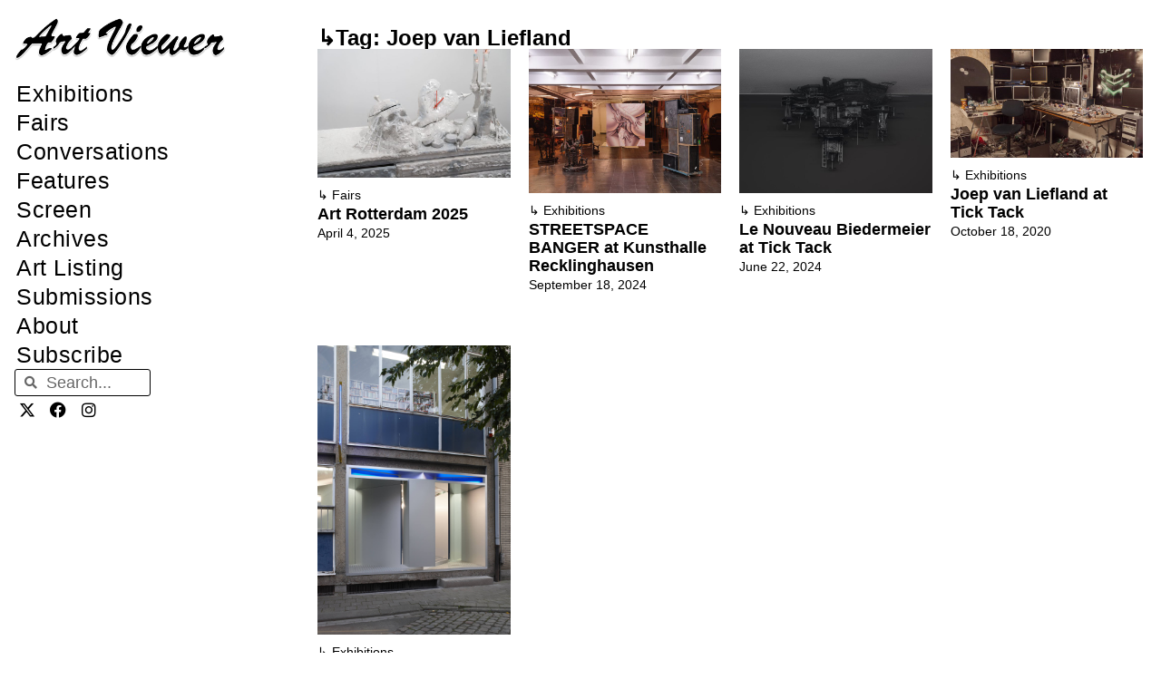

--- FILE ---
content_type: text/html; charset=UTF-8
request_url: https://artviewer.org/tag/joep-van-liefland/
body_size: 20795
content:
<!DOCTYPE html>
<html lang="en-US" id="html">
<head>
	<meta charset="UTF-8">
	<title>Joep van Liefland &#8211; Art Viewer</title>
<meta name='robots' content='max-image-preview:large' />
	<style>img:is([sizes="auto" i], [sizes^="auto," i]) { contain-intrinsic-size: 3000px 1500px }</style>
	<meta name="viewport" content="width=device-width, initial-scale=1"><link rel="canonical" href="https://artviewer.org/tag/joep-van-liefland/">
<meta property="og:title" content="Joep van Liefland &#8211; Art Viewer">
<meta property="og:type" content="website">
<meta property="og:url" content="https://artviewer.org/tag/joep-van-liefland/">
<meta property="og:locale" content="en_US">
<meta property="og:site_name" content="Art Viewer">
<meta name="twitter:card" content="summary_large_image">
<link href='https://fonts.gstatic.com' crossorigin rel='preconnect' />
<link href='https://fonts.googleapis.com' crossorigin rel='preconnect' />
<link rel="alternate" type="application/rss+xml" title="Art Viewer &raquo; Feed" href="https://artviewer.org/feed/" />
<link rel="alternate" type="application/rss+xml" title="Art Viewer &raquo; Comments Feed" href="https://artviewer.org/comments/feed/" />
<link rel="alternate" type="application/rss+xml" title="Art Viewer &raquo; Joep van Liefland Tag Feed" href="https://artviewer.org/tag/joep-van-liefland/feed/" />
<script>
window._wpemojiSettings = {"baseUrl":"https:\/\/s.w.org\/images\/core\/emoji\/16.0.1\/72x72\/","ext":".png","svgUrl":"https:\/\/s.w.org\/images\/core\/emoji\/16.0.1\/svg\/","svgExt":".svg","source":{"concatemoji":"https:\/\/artviewer.org\/wp-includes\/js\/wp-emoji-release.min.js?ver=a5ec2c7345736551c60b66f03827af54"}};
/*! This file is auto-generated */
!function(s,n){var o,i,e;function c(e){try{var t={supportTests:e,timestamp:(new Date).valueOf()};sessionStorage.setItem(o,JSON.stringify(t))}catch(e){}}function p(e,t,n){e.clearRect(0,0,e.canvas.width,e.canvas.height),e.fillText(t,0,0);var t=new Uint32Array(e.getImageData(0,0,e.canvas.width,e.canvas.height).data),a=(e.clearRect(0,0,e.canvas.width,e.canvas.height),e.fillText(n,0,0),new Uint32Array(e.getImageData(0,0,e.canvas.width,e.canvas.height).data));return t.every(function(e,t){return e===a[t]})}function u(e,t){e.clearRect(0,0,e.canvas.width,e.canvas.height),e.fillText(t,0,0);for(var n=e.getImageData(16,16,1,1),a=0;a<n.data.length;a++)if(0!==n.data[a])return!1;return!0}function f(e,t,n,a){switch(t){case"flag":return n(e,"\ud83c\udff3\ufe0f\u200d\u26a7\ufe0f","\ud83c\udff3\ufe0f\u200b\u26a7\ufe0f")?!1:!n(e,"\ud83c\udde8\ud83c\uddf6","\ud83c\udde8\u200b\ud83c\uddf6")&&!n(e,"\ud83c\udff4\udb40\udc67\udb40\udc62\udb40\udc65\udb40\udc6e\udb40\udc67\udb40\udc7f","\ud83c\udff4\u200b\udb40\udc67\u200b\udb40\udc62\u200b\udb40\udc65\u200b\udb40\udc6e\u200b\udb40\udc67\u200b\udb40\udc7f");case"emoji":return!a(e,"\ud83e\udedf")}return!1}function g(e,t,n,a){var r="undefined"!=typeof WorkerGlobalScope&&self instanceof WorkerGlobalScope?new OffscreenCanvas(300,150):s.createElement("canvas"),o=r.getContext("2d",{willReadFrequently:!0}),i=(o.textBaseline="top",o.font="600 32px Arial",{});return e.forEach(function(e){i[e]=t(o,e,n,a)}),i}function t(e){var t=s.createElement("script");t.src=e,t.defer=!0,s.head.appendChild(t)}"undefined"!=typeof Promise&&(o="wpEmojiSettingsSupports",i=["flag","emoji"],n.supports={everything:!0,everythingExceptFlag:!0},e=new Promise(function(e){s.addEventListener("DOMContentLoaded",e,{once:!0})}),new Promise(function(t){var n=function(){try{var e=JSON.parse(sessionStorage.getItem(o));if("object"==typeof e&&"number"==typeof e.timestamp&&(new Date).valueOf()<e.timestamp+604800&&"object"==typeof e.supportTests)return e.supportTests}catch(e){}return null}();if(!n){if("undefined"!=typeof Worker&&"undefined"!=typeof OffscreenCanvas&&"undefined"!=typeof URL&&URL.createObjectURL&&"undefined"!=typeof Blob)try{var e="postMessage("+g.toString()+"("+[JSON.stringify(i),f.toString(),p.toString(),u.toString()].join(",")+"));",a=new Blob([e],{type:"text/javascript"}),r=new Worker(URL.createObjectURL(a),{name:"wpTestEmojiSupports"});return void(r.onmessage=function(e){c(n=e.data),r.terminate(),t(n)})}catch(e){}c(n=g(i,f,p,u))}t(n)}).then(function(e){for(var t in e)n.supports[t]=e[t],n.supports.everything=n.supports.everything&&n.supports[t],"flag"!==t&&(n.supports.everythingExceptFlag=n.supports.everythingExceptFlag&&n.supports[t]);n.supports.everythingExceptFlag=n.supports.everythingExceptFlag&&!n.supports.flag,n.DOMReady=!1,n.readyCallback=function(){n.DOMReady=!0}}).then(function(){return e}).then(function(){var e;n.supports.everything||(n.readyCallback(),(e=n.source||{}).concatemoji?t(e.concatemoji):e.wpemoji&&e.twemoji&&(t(e.twemoji),t(e.wpemoji)))}))}((window,document),window._wpemojiSettings);
</script>
<!-- artviewer.org is managing ads with Advanced Ads 2.0.11 – https://wpadvancedads.com/ --><script id="artviewerready">
			window.advanced_ads_ready=function(e,a){a=a||"complete";var d=function(e){return"interactive"===a?"loading"!==e:"complete"===e};d(document.readyState)?e():document.addEventListener("readystatechange",(function(a){d(a.target.readyState)&&e()}),{once:"interactive"===a})},window.advanced_ads_ready_queue=window.advanced_ads_ready_queue||[];		</script>
		
<link rel='stylesheet' id='generate-fonts-css' href='//fonts.googleapis.com/css?family=Poppins:300,regular,500,600,700' media='all' />
<style id='wp-emoji-styles-inline-css'>

	img.wp-smiley, img.emoji {
		display: inline !important;
		border: none !important;
		box-shadow: none !important;
		height: 1em !important;
		width: 1em !important;
		margin: 0 0.07em !important;
		vertical-align: -0.1em !important;
		background: none !important;
		padding: 0 !important;
	}
</style>
<style id='classic-theme-styles-inline-css'>
/*! This file is auto-generated */
.wp-block-button__link{color:#fff;background-color:#32373c;border-radius:9999px;box-shadow:none;text-decoration:none;padding:calc(.667em + 2px) calc(1.333em + 2px);font-size:1.125em}.wp-block-file__button{background:#32373c;color:#fff;text-decoration:none}
</style>
<style id='global-styles-inline-css'>
:root{--wp--preset--aspect-ratio--square: 1;--wp--preset--aspect-ratio--4-3: 4/3;--wp--preset--aspect-ratio--3-4: 3/4;--wp--preset--aspect-ratio--3-2: 3/2;--wp--preset--aspect-ratio--2-3: 2/3;--wp--preset--aspect-ratio--16-9: 16/9;--wp--preset--aspect-ratio--9-16: 9/16;--wp--preset--color--black: #000000;--wp--preset--color--cyan-bluish-gray: #abb8c3;--wp--preset--color--white: #ffffff;--wp--preset--color--pale-pink: #f78da7;--wp--preset--color--vivid-red: #cf2e2e;--wp--preset--color--luminous-vivid-orange: #ff6900;--wp--preset--color--luminous-vivid-amber: #fcb900;--wp--preset--color--light-green-cyan: #7bdcb5;--wp--preset--color--vivid-green-cyan: #00d084;--wp--preset--color--pale-cyan-blue: #8ed1fc;--wp--preset--color--vivid-cyan-blue: #0693e3;--wp--preset--color--vivid-purple: #9b51e0;--wp--preset--color--contrast: var(--contrast);--wp--preset--color--contrast-2: var(--contrast-2);--wp--preset--color--contrast-3: var(--contrast-3);--wp--preset--color--base: var(--base);--wp--preset--color--base-2: var(--base-2);--wp--preset--color--base-3: var(--base-3);--wp--preset--color--accent: var(--accent);--wp--preset--gradient--vivid-cyan-blue-to-vivid-purple: linear-gradient(135deg,rgba(6,147,227,1) 0%,rgb(155,81,224) 100%);--wp--preset--gradient--light-green-cyan-to-vivid-green-cyan: linear-gradient(135deg,rgb(122,220,180) 0%,rgb(0,208,130) 100%);--wp--preset--gradient--luminous-vivid-amber-to-luminous-vivid-orange: linear-gradient(135deg,rgba(252,185,0,1) 0%,rgba(255,105,0,1) 100%);--wp--preset--gradient--luminous-vivid-orange-to-vivid-red: linear-gradient(135deg,rgba(255,105,0,1) 0%,rgb(207,46,46) 100%);--wp--preset--gradient--very-light-gray-to-cyan-bluish-gray: linear-gradient(135deg,rgb(238,238,238) 0%,rgb(169,184,195) 100%);--wp--preset--gradient--cool-to-warm-spectrum: linear-gradient(135deg,rgb(74,234,220) 0%,rgb(151,120,209) 20%,rgb(207,42,186) 40%,rgb(238,44,130) 60%,rgb(251,105,98) 80%,rgb(254,248,76) 100%);--wp--preset--gradient--blush-light-purple: linear-gradient(135deg,rgb(255,206,236) 0%,rgb(152,150,240) 100%);--wp--preset--gradient--blush-bordeaux: linear-gradient(135deg,rgb(254,205,165) 0%,rgb(254,45,45) 50%,rgb(107,0,62) 100%);--wp--preset--gradient--luminous-dusk: linear-gradient(135deg,rgb(255,203,112) 0%,rgb(199,81,192) 50%,rgb(65,88,208) 100%);--wp--preset--gradient--pale-ocean: linear-gradient(135deg,rgb(255,245,203) 0%,rgb(182,227,212) 50%,rgb(51,167,181) 100%);--wp--preset--gradient--electric-grass: linear-gradient(135deg,rgb(202,248,128) 0%,rgb(113,206,126) 100%);--wp--preset--gradient--midnight: linear-gradient(135deg,rgb(2,3,129) 0%,rgb(40,116,252) 100%);--wp--preset--font-size--small: 13px;--wp--preset--font-size--medium: 20px;--wp--preset--font-size--large: 36px;--wp--preset--font-size--x-large: 42px;--wp--preset--spacing--20: 0.44rem;--wp--preset--spacing--30: 0.67rem;--wp--preset--spacing--40: 1rem;--wp--preset--spacing--50: 1.5rem;--wp--preset--spacing--60: 2.25rem;--wp--preset--spacing--70: 3.38rem;--wp--preset--spacing--80: 5.06rem;--wp--preset--shadow--natural: 6px 6px 9px rgba(0, 0, 0, 0.2);--wp--preset--shadow--deep: 12px 12px 50px rgba(0, 0, 0, 0.4);--wp--preset--shadow--sharp: 6px 6px 0px rgba(0, 0, 0, 0.2);--wp--preset--shadow--outlined: 6px 6px 0px -3px rgba(255, 255, 255, 1), 6px 6px rgba(0, 0, 0, 1);--wp--preset--shadow--crisp: 6px 6px 0px rgba(0, 0, 0, 1);}:where(.is-layout-flex){gap: 0.5em;}:where(.is-layout-grid){gap: 0.5em;}body .is-layout-flex{display: flex;}.is-layout-flex{flex-wrap: wrap;align-items: center;}.is-layout-flex > :is(*, div){margin: 0;}body .is-layout-grid{display: grid;}.is-layout-grid > :is(*, div){margin: 0;}:where(.wp-block-columns.is-layout-flex){gap: 2em;}:where(.wp-block-columns.is-layout-grid){gap: 2em;}:where(.wp-block-post-template.is-layout-flex){gap: 1.25em;}:where(.wp-block-post-template.is-layout-grid){gap: 1.25em;}.has-black-color{color: var(--wp--preset--color--black) !important;}.has-cyan-bluish-gray-color{color: var(--wp--preset--color--cyan-bluish-gray) !important;}.has-white-color{color: var(--wp--preset--color--white) !important;}.has-pale-pink-color{color: var(--wp--preset--color--pale-pink) !important;}.has-vivid-red-color{color: var(--wp--preset--color--vivid-red) !important;}.has-luminous-vivid-orange-color{color: var(--wp--preset--color--luminous-vivid-orange) !important;}.has-luminous-vivid-amber-color{color: var(--wp--preset--color--luminous-vivid-amber) !important;}.has-light-green-cyan-color{color: var(--wp--preset--color--light-green-cyan) !important;}.has-vivid-green-cyan-color{color: var(--wp--preset--color--vivid-green-cyan) !important;}.has-pale-cyan-blue-color{color: var(--wp--preset--color--pale-cyan-blue) !important;}.has-vivid-cyan-blue-color{color: var(--wp--preset--color--vivid-cyan-blue) !important;}.has-vivid-purple-color{color: var(--wp--preset--color--vivid-purple) !important;}.has-black-background-color{background-color: var(--wp--preset--color--black) !important;}.has-cyan-bluish-gray-background-color{background-color: var(--wp--preset--color--cyan-bluish-gray) !important;}.has-white-background-color{background-color: var(--wp--preset--color--white) !important;}.has-pale-pink-background-color{background-color: var(--wp--preset--color--pale-pink) !important;}.has-vivid-red-background-color{background-color: var(--wp--preset--color--vivid-red) !important;}.has-luminous-vivid-orange-background-color{background-color: var(--wp--preset--color--luminous-vivid-orange) !important;}.has-luminous-vivid-amber-background-color{background-color: var(--wp--preset--color--luminous-vivid-amber) !important;}.has-light-green-cyan-background-color{background-color: var(--wp--preset--color--light-green-cyan) !important;}.has-vivid-green-cyan-background-color{background-color: var(--wp--preset--color--vivid-green-cyan) !important;}.has-pale-cyan-blue-background-color{background-color: var(--wp--preset--color--pale-cyan-blue) !important;}.has-vivid-cyan-blue-background-color{background-color: var(--wp--preset--color--vivid-cyan-blue) !important;}.has-vivid-purple-background-color{background-color: var(--wp--preset--color--vivid-purple) !important;}.has-black-border-color{border-color: var(--wp--preset--color--black) !important;}.has-cyan-bluish-gray-border-color{border-color: var(--wp--preset--color--cyan-bluish-gray) !important;}.has-white-border-color{border-color: var(--wp--preset--color--white) !important;}.has-pale-pink-border-color{border-color: var(--wp--preset--color--pale-pink) !important;}.has-vivid-red-border-color{border-color: var(--wp--preset--color--vivid-red) !important;}.has-luminous-vivid-orange-border-color{border-color: var(--wp--preset--color--luminous-vivid-orange) !important;}.has-luminous-vivid-amber-border-color{border-color: var(--wp--preset--color--luminous-vivid-amber) !important;}.has-light-green-cyan-border-color{border-color: var(--wp--preset--color--light-green-cyan) !important;}.has-vivid-green-cyan-border-color{border-color: var(--wp--preset--color--vivid-green-cyan) !important;}.has-pale-cyan-blue-border-color{border-color: var(--wp--preset--color--pale-cyan-blue) !important;}.has-vivid-cyan-blue-border-color{border-color: var(--wp--preset--color--vivid-cyan-blue) !important;}.has-vivid-purple-border-color{border-color: var(--wp--preset--color--vivid-purple) !important;}.has-vivid-cyan-blue-to-vivid-purple-gradient-background{background: var(--wp--preset--gradient--vivid-cyan-blue-to-vivid-purple) !important;}.has-light-green-cyan-to-vivid-green-cyan-gradient-background{background: var(--wp--preset--gradient--light-green-cyan-to-vivid-green-cyan) !important;}.has-luminous-vivid-amber-to-luminous-vivid-orange-gradient-background{background: var(--wp--preset--gradient--luminous-vivid-amber-to-luminous-vivid-orange) !important;}.has-luminous-vivid-orange-to-vivid-red-gradient-background{background: var(--wp--preset--gradient--luminous-vivid-orange-to-vivid-red) !important;}.has-very-light-gray-to-cyan-bluish-gray-gradient-background{background: var(--wp--preset--gradient--very-light-gray-to-cyan-bluish-gray) !important;}.has-cool-to-warm-spectrum-gradient-background{background: var(--wp--preset--gradient--cool-to-warm-spectrum) !important;}.has-blush-light-purple-gradient-background{background: var(--wp--preset--gradient--blush-light-purple) !important;}.has-blush-bordeaux-gradient-background{background: var(--wp--preset--gradient--blush-bordeaux) !important;}.has-luminous-dusk-gradient-background{background: var(--wp--preset--gradient--luminous-dusk) !important;}.has-pale-ocean-gradient-background{background: var(--wp--preset--gradient--pale-ocean) !important;}.has-electric-grass-gradient-background{background: var(--wp--preset--gradient--electric-grass) !important;}.has-midnight-gradient-background{background: var(--wp--preset--gradient--midnight) !important;}.has-small-font-size{font-size: var(--wp--preset--font-size--small) !important;}.has-medium-font-size{font-size: var(--wp--preset--font-size--medium) !important;}.has-large-font-size{font-size: var(--wp--preset--font-size--large) !important;}.has-x-large-font-size{font-size: var(--wp--preset--font-size--x-large) !important;}
:where(.wp-block-post-template.is-layout-flex){gap: 1.25em;}:where(.wp-block-post-template.is-layout-grid){gap: 1.25em;}
:where(.wp-block-columns.is-layout-flex){gap: 2em;}:where(.wp-block-columns.is-layout-grid){gap: 2em;}
:root :where(.wp-block-pullquote){font-size: 1.5em;line-height: 1.6;}
</style>
<style id='wpgb-head-inline-css'>
.wp-grid-builder:not(.wpgb-template),.wpgb-facet{opacity:0.01}.wpgb-facet fieldset{margin:0;padding:0;border:none;outline:none;box-shadow:none}.wpgb-facet fieldset:last-child{margin-bottom:40px;}.wpgb-facet fieldset legend.wpgb-sr-only{height:1px;width:1px}
</style>
<link rel='stylesheet' id='generate-style-grid-css' href='https://artviewer.org/wp-content/themes/generatepress/assets/css/unsemantic-grid.min.css?ver=3.6.0' media='all' />
<link rel='stylesheet' id='generate-style-css' href='https://artviewer.org/wp-content/themes/generatepress/assets/css/style.min.css?ver=3.6.0' media='all' />
<style id='generate-style-inline-css'>
#nav-below {display:none;}
body{background-color:#ffffff;color:#020202;}a{color:#000000;}a:visited{color:var(--contrast);}a:hover, a:focus, a:active{color:var(--accent);}body .grid-container{max-width:1110px;}.wp-block-group__inner-container{max-width:1110px;margin-left:auto;margin-right:auto;}.site-header .header-image{width:280px;}.navigation-search{position:absolute;left:-99999px;pointer-events:none;visibility:hidden;z-index:20;width:100%;top:0;transition:opacity 100ms ease-in-out;opacity:0;}.navigation-search.nav-search-active{left:0;right:0;pointer-events:auto;visibility:visible;opacity:1;}.navigation-search input[type="search"]{outline:0;border:0;vertical-align:bottom;line-height:1;opacity:0.9;width:100%;z-index:20;border-radius:0;-webkit-appearance:none;height:60px;}.navigation-search input::-ms-clear{display:none;width:0;height:0;}.navigation-search input::-ms-reveal{display:none;width:0;height:0;}.navigation-search input::-webkit-search-decoration, .navigation-search input::-webkit-search-cancel-button, .navigation-search input::-webkit-search-results-button, .navigation-search input::-webkit-search-results-decoration{display:none;}.main-navigation li.search-item{z-index:21;}li.search-item.active{transition:opacity 100ms ease-in-out;}.nav-left-sidebar .main-navigation li.search-item.active,.nav-right-sidebar .main-navigation li.search-item.active{width:auto;display:inline-block;float:right;}.gen-sidebar-nav .navigation-search{top:auto;bottom:0;}:root{--contrast:#000000;--contrast-2:#020202;--contrast-3:#b2b2be;--base:#f0f0f0;--base-2:#f7f8f9;--base-3:#ffffff;--accent:#0000ff;}:root .has-contrast-color{color:var(--contrast);}:root .has-contrast-background-color{background-color:var(--contrast);}:root .has-contrast-2-color{color:var(--contrast-2);}:root .has-contrast-2-background-color{background-color:var(--contrast-2);}:root .has-contrast-3-color{color:var(--contrast-3);}:root .has-contrast-3-background-color{background-color:var(--contrast-3);}:root .has-base-color{color:var(--base);}:root .has-base-background-color{background-color:var(--base);}:root .has-base-2-color{color:var(--base-2);}:root .has-base-2-background-color{background-color:var(--base-2);}:root .has-base-3-color{color:var(--base-3);}:root .has-base-3-background-color{background-color:var(--base-3);}:root .has-accent-color{color:var(--accent);}:root .has-accent-background-color{background-color:var(--accent);}body, button, input, select, textarea{font-family:Helvetica;font-size:18px;}body{line-height:1.6;}p{margin-bottom:1.4em;}.entry-content > [class*="wp-block-"]:not(:last-child):not(.wp-block-heading){margin-bottom:1.4em;}.main-title{font-family:"Poppins", sans-serif;font-size:48px;}.main-navigation a, .menu-toggle{font-size:18px;}.main-navigation .main-nav ul ul li a{font-size:15px;}.sidebar .widget, .footer-widgets .widget{font-size:18px;}h1{font-family:Helvetica;font-weight:300;font-size:32px;}h2{font-family:Helvetica;font-weight:300;font-size:25px;}h3{font-family:Helvetica;font-size:20px;}h4{font-size:18px;}h5{font-size:14px;}h6{font-size:12px;}.site-info{font-family:Helvetica;}@media (max-width:768px){h1{font-size:30px;}h2{font-size:30px;}}.top-bar{background-color:#636363;color:#ffffff;}.top-bar a{color:#ffffff;}.top-bar a:hover{color:#303030;}.site-header{background-color:#ffffff;color:#3a3a3a;}.site-header a{color:#3a3a3a;}.main-title a,.main-title a:hover{color:#222222;}.site-description{color:#757575;}.mobile-menu-control-wrapper .menu-toggle,.mobile-menu-control-wrapper .menu-toggle:hover,.mobile-menu-control-wrapper .menu-toggle:focus,.has-inline-mobile-toggle #site-navigation.toggled{background-color:rgba(0, 0, 0, 0.02);}.main-navigation,.main-navigation ul ul{background-color:#ffffff;}.main-navigation .main-nav ul li a, .main-navigation .menu-toggle, .main-navigation .menu-bar-items{color:var(--contrast);}.main-navigation .main-nav ul li:not([class*="current-menu-"]):hover > a, .main-navigation .main-nav ul li:not([class*="current-menu-"]):focus > a, .main-navigation .main-nav ul li.sfHover:not([class*="current-menu-"]) > a, .main-navigation .menu-bar-item:hover > a, .main-navigation .menu-bar-item.sfHover > a{color:var(--accent);background-color:#ffffff;}button.menu-toggle:hover,button.menu-toggle:focus,.main-navigation .mobile-bar-items a,.main-navigation .mobile-bar-items a:hover,.main-navigation .mobile-bar-items a:focus{color:var(--contrast);}.main-navigation .main-nav ul li[class*="current-menu-"] > a{color:var(--accent);background-color:#ffffff;}.navigation-search input[type="search"],.navigation-search input[type="search"]:active, .navigation-search input[type="search"]:focus, .main-navigation .main-nav ul li.search-item.active > a, .main-navigation .menu-bar-items .search-item.active > a{color:var(--accent);background-color:#ffffff;}.main-navigation ul ul{background-color:#ffffff;}.main-navigation .main-nav ul ul li a{color:#020202;}.main-navigation .main-nav ul ul li:not([class*="current-menu-"]):hover > a,.main-navigation .main-nav ul ul li:not([class*="current-menu-"]):focus > a, .main-navigation .main-nav ul ul li.sfHover:not([class*="current-menu-"]) > a{color:#b2b2b2;background-color:#ffffff;}.main-navigation .main-nav ul ul li[class*="current-menu-"] > a{color:#b2b2b2;background-color:#ffffff;}.separate-containers .inside-article, .separate-containers .comments-area, .separate-containers .page-header, .one-container .container, .separate-containers .paging-navigation, .inside-page-header{color:#000000;background-color:#ffffff;}.inside-article a,.paging-navigation a,.comments-area a,.page-header a{color:#000000;}.inside-article a:hover,.paging-navigation a:hover,.comments-area a:hover,.page-header a:hover{color:#0000ff;}.entry-header h1,.page-header h1{color:var(--contrast);}.entry-title a{color:var(--contrast);}.entry-title a:hover{color:var(--accent);}.entry-meta{color:var(--contrast);}.entry-meta a{color:var(--contrast);}.entry-meta a:hover{color:var(--accent);}.sidebar .widget{background-color:#ffffff;}.sidebar .widget .widget-title{color:#000000;}.footer-widgets{background-color:#ffffff;}.footer-widgets .widget-title{color:#000000;}.site-info{color:#0a0a0a;background-color:#ffffff;}.site-info a{color:#0a0a0a;}.site-info a:hover{color:#b2b2b2;}.footer-bar .widget_nav_menu .current-menu-item a{color:#b2b2b2;}input[type="text"],input[type="email"],input[type="url"],input[type="password"],input[type="search"],input[type="tel"],input[type="number"],textarea,select{color:#666666;background-color:#fafafa;border-color:#cccccc;}input[type="text"]:focus,input[type="email"]:focus,input[type="url"]:focus,input[type="password"]:focus,input[type="search"]:focus,input[type="tel"]:focus,input[type="number"]:focus,textarea:focus,select:focus{color:#666666;background-color:#ffffff;border-color:#bfbfbf;}button,html input[type="button"],input[type="reset"],input[type="submit"],a.button,a.wp-block-button__link:not(.has-background){color:#ffffff;background-color:#666666;}button:hover,html input[type="button"]:hover,input[type="reset"]:hover,input[type="submit"]:hover,a.button:hover,button:focus,html input[type="button"]:focus,input[type="reset"]:focus,input[type="submit"]:focus,a.button:focus,a.wp-block-button__link:not(.has-background):active,a.wp-block-button__link:not(.has-background):focus,a.wp-block-button__link:not(.has-background):hover{color:#ffffff;background-color:#3f3f3f;}a.generate-back-to-top{background-color:#ffffff;color:#0a0a0a;}a.generate-back-to-top:hover,a.generate-back-to-top:focus{background-color:#ffffff;color:#b2b2b2;}:root{--gp-search-modal-bg-color:var(--base-3);--gp-search-modal-text-color:var(--contrast);--gp-search-modal-overlay-bg-color:rgba(0,0,0,0.2);}@media (max-width:768px){.main-navigation .menu-bar-item:hover > a, .main-navigation .menu-bar-item.sfHover > a{background:none;color:var(--contrast);}}.inside-top-bar{padding:10px;}.inside-header{padding:12px 20px 6px 20px;}.separate-containers .inside-article, .separate-containers .comments-area, .separate-containers .page-header, .separate-containers .paging-navigation, .one-container .site-content, .inside-page-header{padding:60px 20px 40px 20px;}.site-main .wp-block-group__inner-container{padding:60px 20px 40px 20px;}.entry-content .alignwide, body:not(.no-sidebar) .entry-content .alignfull{margin-left:-20px;width:calc(100% + 40px);max-width:calc(100% + 40px);}.container.grid-container{max-width:1150px;}.one-container.right-sidebar .site-main,.one-container.both-right .site-main{margin-right:20px;}.one-container.left-sidebar .site-main,.one-container.both-left .site-main{margin-left:20px;}.one-container.both-sidebars .site-main{margin:0px 20px 0px 20px;}.separate-containers .widget, .separate-containers .site-main > *, .separate-containers .page-header, .widget-area .main-navigation{margin-bottom:23px;}.separate-containers .site-main{margin:23px;}.both-right.separate-containers .inside-left-sidebar{margin-right:11px;}.both-right.separate-containers .inside-right-sidebar{margin-left:11px;}.both-left.separate-containers .inside-left-sidebar{margin-right:11px;}.both-left.separate-containers .inside-right-sidebar{margin-left:11px;}.separate-containers .page-header-image, .separate-containers .page-header-contained, .separate-containers .page-header-image-single, .separate-containers .page-header-content-single{margin-top:23px;}.separate-containers .inside-right-sidebar, .separate-containers .inside-left-sidebar{margin-top:23px;margin-bottom:23px;}.main-navigation .main-nav ul li a,.menu-toggle,.main-navigation .mobile-bar-items a{padding-left:12px;padding-right:12px;line-height:65px;}.main-navigation .main-nav ul ul li a{padding:15px 12px 15px 12px;}.navigation-search input[type="search"]{height:65px;}.rtl .menu-item-has-children .dropdown-menu-toggle{padding-left:12px;}.menu-item-has-children .dropdown-menu-toggle{padding-right:12px;}.menu-item-has-children ul .dropdown-menu-toggle{padding-top:15px;padding-bottom:15px;margin-top:-15px;}.rtl .main-navigation .main-nav ul li.menu-item-has-children > a{padding-right:12px;}.widget-area .widget{padding:60px 25px 0px 25px;}.site-info{padding:20px;}@media (max-width:768px){.separate-containers .inside-article, .separate-containers .comments-area, .separate-containers .page-header, .separate-containers .paging-navigation, .one-container .site-content, .inside-page-header{padding:30px 15px 40px 15px;}.site-main .wp-block-group__inner-container{padding:30px 15px 40px 15px;}.site-info{padding-right:10px;padding-left:10px;}.entry-content .alignwide, body:not(.no-sidebar) .entry-content .alignfull{margin-left:-15px;width:calc(100% + 30px);max-width:calc(100% + 30px);}}/* End cached CSS */@media (max-width: 1150px){.main-navigation .menu-toggle,.main-navigation .mobile-bar-items,.sidebar-nav-mobile:not(#sticky-placeholder){display:block;}.main-navigation ul,.gen-sidebar-nav{display:none;}[class*="nav-float-"] .site-header .inside-header > *{float:none;clear:both;}}
.dynamic-author-image-rounded{border-radius:100%;}.dynamic-featured-image, .dynamic-author-image{vertical-align:middle;}.one-container.blog .dynamic-content-template:not(:last-child), .one-container.archive .dynamic-content-template:not(:last-child){padding-bottom:0px;}.dynamic-entry-excerpt > p:last-child{margin-bottom:0px;}
.main-navigation .navigation-logo img {height:65px;}@media (max-width: 1120px) {.main-navigation .navigation-logo.site-logo {margin-left:0;}body.sticky-menu-logo.nav-float-left .main-navigation .site-logo.navigation-logo {margin-right:0;}}.main-navigation.toggled .main-nav > ul{background-color: #ffffff}
h1.entry-title{font-size:32px;line-height:1.2em;}h2.entry-title{font-size:25px;line-height:1.2em;}@media (max-width:768px){h1.entry-title{font-size:30px;}}
@media (max-width: 1150px){.main-navigation .menu-toggle,.main-navigation .mobile-bar-items a,.main-navigation .menu-bar-item > a{padding-left:10px;padding-right:10px;}.main-navigation .main-nav ul li a,.main-navigation .menu-toggle,.main-navigation .mobile-bar-items a,.main-navigation .menu-bar-item > a{line-height:50px;}.main-navigation .site-logo.navigation-logo img, .mobile-header-navigation .site-logo.mobile-header-logo img, .navigation-search input[type="search"]{height:50px;}}.post-image:not(:first-child), .page-content:not(:first-child), .entry-content:not(:first-child), .entry-summary:not(:first-child), footer.entry-meta{margin-top:1.1em;}.post-image-above-header .inside-article div.featured-image, .post-image-above-header .inside-article div.post-image{margin-bottom:1.1em;}
</style>
<link rel='stylesheet' id='generate-mobile-style-css' href='https://artviewer.org/wp-content/themes/generatepress/assets/css/mobile.min.css?ver=3.6.0' media='all' />
<link rel='stylesheet' id='generate-font-icons-css' href='https://artviewer.org/wp-content/themes/generatepress/assets/css/components/font-icons.min.css?ver=3.6.0' media='all' />
<link rel='stylesheet' id='elementor-frontend-css' href='https://artviewer.org/wp-content/uploads/elementor/css/custom-frontend.min.css?ver=1757915685' media='all' />
<link rel='stylesheet' id='widget-image-css' href='https://artviewer.org/wp-content/plugins/elementor/assets/css/widget-image.min.css?ver=3.31.5' media='all' />
<link rel='stylesheet' id='widget-nav-menu-css' href='https://artviewer.org/wp-content/uploads/elementor/css/custom-pro-widget-nav-menu.min.css?ver=1757915685' media='all' />
<link rel='stylesheet' id='widget-search-form-css' href='https://artviewer.org/wp-content/plugins/elementor-pro/assets/css/widget-search-form.min.css?ver=3.31.3' media='all' />
<link rel='stylesheet' id='elementor-icons-shared-0-css' href='https://artviewer.org/wp-content/plugins/elementor/assets/lib/font-awesome/css/fontawesome.min.css?ver=5.15.3' media='all' />
<link rel='stylesheet' id='elementor-icons-fa-solid-css' href='https://artviewer.org/wp-content/plugins/elementor/assets/lib/font-awesome/css/solid.min.css?ver=5.15.3' media='all' />
<link rel='stylesheet' id='widget-social-icons-css' href='https://artviewer.org/wp-content/plugins/elementor/assets/css/widget-social-icons.min.css?ver=3.31.5' media='all' />
<link rel='stylesheet' id='e-apple-webkit-css' href='https://artviewer.org/wp-content/uploads/elementor/css/custom-apple-webkit.min.css?ver=1757915685' media='all' />
<link rel='stylesheet' id='e-sticky-css' href='https://artviewer.org/wp-content/plugins/elementor-pro/assets/css/modules/sticky.min.css?ver=3.31.3' media='all' />
<link rel='stylesheet' id='widget-heading-css' href='https://artviewer.org/wp-content/plugins/elementor/assets/css/widget-heading.min.css?ver=3.31.5' media='all' />
<link rel='stylesheet' id='widget-loop-common-css' href='https://artviewer.org/wp-content/plugins/elementor-pro/assets/css/widget-loop-common.min.css?ver=3.31.3' media='all' />
<link rel='stylesheet' id='widget-loop-grid-css' href='https://artviewer.org/wp-content/uploads/elementor/css/custom-pro-widget-loop-grid.min.css?ver=1757915685' media='all' />
<link rel='stylesheet' id='elementor-icons-css' href='https://artviewer.org/wp-content/plugins/elementor/assets/lib/eicons/css/elementor-icons.min.css?ver=5.43.0' media='all' />
<link rel='stylesheet' id='elementor-post-200448-css' href='https://artviewer.org/wp-content/uploads/elementor/css/post-200448.css?ver=1757915685' media='all' />
<link rel='stylesheet' id='font-awesome-5-all-css' href='https://artviewer.org/wp-content/plugins/elementor/assets/lib/font-awesome/css/all.min.css?ver=3.31.5' media='all' />
<link rel='stylesheet' id='font-awesome-4-shim-css' href='https://artviewer.org/wp-content/plugins/elementor/assets/lib/font-awesome/css/v4-shims.min.css?ver=3.31.5' media='all' />
<link rel='stylesheet' id='elementor-post-380252-css' href='https://artviewer.org/wp-content/uploads/elementor/css/post-380252.css?ver=1757915685' media='all' />
<link rel='stylesheet' id='elementor-post-391261-css' href='https://artviewer.org/wp-content/uploads/elementor/css/post-391261.css?ver=1757915686' media='all' />
<link rel='stylesheet' id='arve-css' href='https://artviewer.org/wp-content/plugins/advanced-responsive-video-embedder/build/main.css?ver=10.6.14' media='all' />
<link rel='stylesheet' id='generate-blog-columns-css' href='https://artviewer.org/wp-content/plugins/gp-premium/blog/functions/css/columns.min.css?ver=2.5.5' media='all' />
<link rel='stylesheet' id='generate-menu-logo-css' href='https://artviewer.org/wp-content/plugins/gp-premium/menu-plus/functions/css/menu-logo.min.css?ver=2.5.5' media='all' />
<style id='generate-menu-logo-inline-css'>
@media (max-width: 1150px){.sticky-menu-logo .navigation-stick:not(.mobile-header-navigation) .menu-toggle,.menu-logo .main-navigation:not(.mobile-header-navigation) .menu-toggle{display:inline-block;clear:none;width:auto;float:right;}.sticky-menu-logo .navigation-stick:not(.mobile-header-navigation) .mobile-bar-items,.menu-logo .main-navigation:not(.mobile-header-navigation) .mobile-bar-items{position:relative;float:right;}.regular-menu-logo .main-navigation:not(.navigation-stick):not(.mobile-header-navigation) .menu-toggle{display:inline-block;clear:none;width:auto;float:right;}.regular-menu-logo .main-navigation:not(.navigation-stick):not(.mobile-header-navigation) .mobile-bar-items{position:relative;float:right;}body[class*="nav-float-"].menu-logo-enabled:not(.sticky-menu-logo) .main-navigation .main-nav{display:block;}.sticky-menu-logo.nav-float-left .navigation-stick:not(.mobile-header-navigation) .menu-toggle,.menu-logo.nav-float-left .main-navigation:not(.mobile-header-navigation) .menu-toggle,.regular-menu-logo.nav-float-left .main-navigation:not(.navigation-stick):not(.mobile-header-navigation) .menu-toggle{float:left;}}
</style>
<link rel='stylesheet' id='elementor-icons-fa-brands-css' href='https://artviewer.org/wp-content/plugins/elementor/assets/lib/font-awesome/css/brands.min.css?ver=5.15.3' media='all' />
<!--n2css--><!--n2js--><script src="https://artviewer.org/wp-includes/js/jquery/jquery.min.js?ver=3.7.1" id="jquery-core-js"></script>
<script src="https://artviewer.org/wp-includes/js/jquery/jquery-migrate.min.js?ver=3.4.1" id="jquery-migrate-js"></script>
<script id="advanced-ads-advanced-js-js-extra">
var advads_options = {"blog_id":"1","privacy":{"enabled":false,"state":"not_needed"}};
</script>
<script src="https://artviewer.org/wp-content/uploads/756/694/public/assets/js/670.js?ver=2.0.11" id="advanced-ads-advanced-js-js"></script>
<script id="advanced_ads_pro/visitor_conditions-js-extra">
var advanced_ads_pro_visitor_conditions = {"referrer_cookie_name":"advanced_ads_pro_visitor_referrer","referrer_exdays":"365","page_impr_cookie_name":"advanced_ads_page_impressions","page_impr_exdays":"3650"};
</script>
<script src="https://artviewer.org/wp-content/uploads/756/679/966/674/672/437.js?ver=3.0.7" id="advanced_ads_pro/visitor_conditions-js"></script>
<script src="https://artviewer.org/wp-content/plugins/elementor/assets/lib/font-awesome/js/v4-shims.min.js?ver=3.31.5" id="font-awesome-4-shim-js"></script>
<link rel="https://api.w.org/" href="https://artviewer.org/wp-json/" /><link rel="alternate" title="JSON" type="application/json" href="https://artviewer.org/wp-json/wp/v2/tags/2588" /><link rel="EditURI" type="application/rsd+xml" title="RSD" href="https://artviewer.org/xmlrpc.php?rsd" />
<noscript><style>.wp-grid-builder .wpgb-card.wpgb-card-hidden .wpgb-card-wrapper{opacity:1!important;visibility:visible!important;transform:none!important}.wpgb-facet {opacity:1!important;pointer-events:auto!important}.wpgb-facet *:not(.wpgb-pagination-facet){display:none}</style></noscript><meta name="generator" content="Elementor 3.31.5; features: additional_custom_breakpoints; settings: css_print_method-external, google_font-disabled, font_display-auto">
<!-- Google tag (gtag.js) -->
<script async src="https://www.googletagmanager.com/gtag/js?id=G-EMY85L2VB0"></script>
<script>
  window.dataLayer = window.dataLayer || [];
  function gtag(){dataLayer.push(arguments);}
  gtag('js', new Date());

  gtag('config', 'G-EMY85L2VB0');
</script>
		<script type="text/javascript">
			var advadsCfpQueue = [];
			var advadsCfpAd = function( adID ) {
				if ( 'undefined' === typeof advadsProCfp ) {
					advadsCfpQueue.push( adID )
				} else {
					advadsProCfp.addElement( adID )
				}
			}
		</script>
					<style>
				.e-con.e-parent:nth-of-type(n+4):not(.e-lazyloaded):not(.e-no-lazyload),
				.e-con.e-parent:nth-of-type(n+4):not(.e-lazyloaded):not(.e-no-lazyload) * {
					background-image: none !important;
				}
				@media screen and (max-height: 1024px) {
					.e-con.e-parent:nth-of-type(n+3):not(.e-lazyloaded):not(.e-no-lazyload),
					.e-con.e-parent:nth-of-type(n+3):not(.e-lazyloaded):not(.e-no-lazyload) * {
						background-image: none !important;
					}
				}
				@media screen and (max-height: 640px) {
					.e-con.e-parent:nth-of-type(n+2):not(.e-lazyloaded):not(.e-no-lazyload),
					.e-con.e-parent:nth-of-type(n+2):not(.e-lazyloaded):not(.e-no-lazyload) * {
						background-image: none !important;
					}
				}
			</style>
			<!-- Google tag (gtag.js) -->
<script async src="https://www.googletagmanager.com/gtag/js?id=G-MWKS7Z8HPY"></script>
<script>
  window.dataLayer = window.dataLayer || [];
  function gtag(){dataLayer.push(arguments);}
  gtag('js', new Date());

  gtag('config', 'G-MWKS7Z8HPY');
</script>
<link rel="icon" href="https://artviewer.org/wp-content/uploads/2017/03/Av-Favicon.jpg" sizes="32x32" />
<link rel="icon" href="https://artviewer.org/wp-content/uploads/2017/03/Av-Favicon.jpg" sizes="192x192" />
<link rel="apple-touch-icon" href="https://artviewer.org/wp-content/uploads/2017/03/Av-Favicon.jpg" />
<meta name="msapplication-TileImage" content="https://artviewer.org/wp-content/uploads/2017/03/Av-Favicon.jpg" />
		<style id="wp-custom-css">
			.wp-caption .wp-caption-text {
  font-size: 75%;
  padding-top: 8px;
  opacity: 1;
}		</style>
		</head>

<body data-rsssl=1 class="archive tag tag-joep-van-liefland tag-2588 wp-custom-logo wp-embed-responsive wp-theme-generatepress post-image-below-header post-image-aligned-center infinite-scroll sticky-menu-fade sticky-menu-logo menu-logo-enabled right-sidebar nav-float-right separate-containers fluid-header active-footer-widgets-0 nav-search-enabled header-aligned-left dropdown-hover fpt-template fpt-template-generatepress elementor-page-391261 elementor-default elementor-template-full-width elementor-kit-200448 aa-prefix-artviewer full-width-content" itemtype="https://schema.org/Blog" itemscope>
	<a class="screen-reader-text skip-link" href="#content" title="Skip to content">Skip to content</a>		<header data-elementor-type="header" data-elementor-id="380252" class="elementor elementor-380252 elementor-location-header" data-elementor-post-type="elementor_library">
			<div class="elementor-element elementor-element-12d438cd e-con-full elementor-hidden-tablet elementor-hidden-mobile elementor-hidden-tablet_extra elementor-hidden-mobile_extra e-flex e-con e-parent" data-id="12d438cd" data-element_type="container" data-settings="{&quot;background_background&quot;:&quot;classic&quot;}">
				<div class="elementor-element elementor-element-3aaebf70 elementor-widget__width-initial elementor-widget elementor-widget-image" data-id="3aaebf70" data-element_type="widget" data-widget_type="image.default">
				<div class="elementor-widget-container">
																<a href="https://artviewer.org/home/">
							<img fetchpriority="high" width="814" height="165" src="https://artviewer.org/wp-content/uploads/2024/09/Art-Viewer-01_800px.png" class="attachment-full size-full wp-image-393734" alt="" srcset="https://artviewer.org/wp-content/uploads/2024/09/Art-Viewer-01_800px.png 814w, https://artviewer.org/wp-content/uploads/2024/09/Art-Viewer-01_800px-500x101.png 500w, https://artviewer.org/wp-content/uploads/2024/09/Art-Viewer-01_800px-768x156.png 768w" sizes="(max-width: 814px) 100vw, 814px" />								</a>
															</div>
				</div>
				<div class="elementor-element elementor-element-1291030d elementor-nav-menu__align-start elementor-nav-menu--dropdown-mobile elementor-nav-menu--stretch elementor-widget-mobile__width-auto elementor-nav-menu__text-align-aside elementor-nav-menu--toggle elementor-nav-menu--burger elementor-widget elementor-widget-nav-menu" data-id="1291030d" data-element_type="widget" data-settings="{&quot;layout&quot;:&quot;vertical&quot;,&quot;full_width&quot;:&quot;stretch&quot;,&quot;submenu_icon&quot;:{&quot;value&quot;:&quot;&lt;i class=\&quot;fas fa-caret-down\&quot;&gt;&lt;\/i&gt;&quot;,&quot;library&quot;:&quot;fa-solid&quot;},&quot;toggle&quot;:&quot;burger&quot;}" data-widget_type="nav-menu.default">
				<div class="elementor-widget-container">
								<nav aria-label="Menu" class="elementor-nav-menu--main elementor-nav-menu__container elementor-nav-menu--layout-vertical e--pointer-none">
				<ul id="menu-1-1291030d" class="elementor-nav-menu sm-vertical"><li class="menu-item menu-item-type-post_type menu-item-object-page menu-item-380287"><a href="https://artviewer.org/exhibitions/" class="elementor-item">Exhibitions</a></li>
<li class="menu-item menu-item-type-post_type menu-item-object-page menu-item-380285"><a href="https://artviewer.org/fairs/" class="elementor-item">Fairs</a></li>
<li class="menu-item menu-item-type-post_type menu-item-object-page menu-item-380284"><a href="https://artviewer.org/conversations/" class="elementor-item">Conversations</a></li>
<li class="menu-item menu-item-type-post_type menu-item-object-page menu-item-380290"><a href="https://artviewer.org/features/" class="elementor-item">Features</a></li>
<li class="menu-item menu-item-type-post_type menu-item-object-page menu-item-380286"><a href="https://artviewer.org/screen/" class="elementor-item">Screen</a></li>
<li class="menu-item menu-item-type-post_type menu-item-object-page menu-item-380271"><a href="https://artviewer.org/archives/" class="elementor-item">Archives</a></li>
<li class="menu-item menu-item-type-custom menu-item-object-custom menu-item-382634"><a target="_blank" href="https://artlisting.org" class="elementor-item">Art Listing</a></li>
<li class="menu-item menu-item-type-post_type menu-item-object-page menu-item-380268"><a href="https://artviewer.org/submissions/" class="elementor-item">Submissions</a></li>
<li class="menu-item menu-item-type-post_type menu-item-object-page menu-item-380272"><a href="https://artviewer.org/about/" class="elementor-item">About</a></li>
<li class="menu-item menu-item-type-post_type menu-item-object-page menu-item-388114"><a href="https://artviewer.org/subscribe/" class="elementor-item">Subscribe</a></li>
</ul>			</nav>
					<div class="elementor-menu-toggle" role="button" tabindex="0" aria-label="Menu Toggle" aria-expanded="false">
			<i aria-hidden="true" role="presentation" class="elementor-menu-toggle__icon--open eicon-menu-bar"></i><i aria-hidden="true" role="presentation" class="elementor-menu-toggle__icon--close eicon-close"></i>		</div>
					<nav class="elementor-nav-menu--dropdown elementor-nav-menu__container" aria-hidden="true">
				<ul id="menu-2-1291030d" class="elementor-nav-menu sm-vertical"><li class="menu-item menu-item-type-post_type menu-item-object-page menu-item-380287"><a href="https://artviewer.org/exhibitions/" class="elementor-item" tabindex="-1">Exhibitions</a></li>
<li class="menu-item menu-item-type-post_type menu-item-object-page menu-item-380285"><a href="https://artviewer.org/fairs/" class="elementor-item" tabindex="-1">Fairs</a></li>
<li class="menu-item menu-item-type-post_type menu-item-object-page menu-item-380284"><a href="https://artviewer.org/conversations/" class="elementor-item" tabindex="-1">Conversations</a></li>
<li class="menu-item menu-item-type-post_type menu-item-object-page menu-item-380290"><a href="https://artviewer.org/features/" class="elementor-item" tabindex="-1">Features</a></li>
<li class="menu-item menu-item-type-post_type menu-item-object-page menu-item-380286"><a href="https://artviewer.org/screen/" class="elementor-item" tabindex="-1">Screen</a></li>
<li class="menu-item menu-item-type-post_type menu-item-object-page menu-item-380271"><a href="https://artviewer.org/archives/" class="elementor-item" tabindex="-1">Archives</a></li>
<li class="menu-item menu-item-type-custom menu-item-object-custom menu-item-382634"><a target="_blank" href="https://artlisting.org" class="elementor-item" tabindex="-1">Art Listing</a></li>
<li class="menu-item menu-item-type-post_type menu-item-object-page menu-item-380268"><a href="https://artviewer.org/submissions/" class="elementor-item" tabindex="-1">Submissions</a></li>
<li class="menu-item menu-item-type-post_type menu-item-object-page menu-item-380272"><a href="https://artviewer.org/about/" class="elementor-item" tabindex="-1">About</a></li>
<li class="menu-item menu-item-type-post_type menu-item-object-page menu-item-388114"><a href="https://artviewer.org/subscribe/" class="elementor-item" tabindex="-1">Subscribe</a></li>
</ul>			</nav>
						</div>
				</div>
				<div class="elementor-element elementor-element-32da5c8d elementor-search-form--skin-minimal elementor-widget__width-initial elementor-hidden-mobile elementor-widget elementor-widget-search-form" data-id="32da5c8d" data-element_type="widget" data-settings="{&quot;skin&quot;:&quot;minimal&quot;}" data-widget_type="search-form.default">
				<div class="elementor-widget-container">
							<search role="search">
			<form class="elementor-search-form" action="https://artviewer.org" method="get">
												<div class="elementor-search-form__container">
					<label class="elementor-screen-only" for="elementor-search-form-32da5c8d">Search</label>

											<div class="elementor-search-form__icon">
							<i aria-hidden="true" class="fas fa-search"></i>							<span class="elementor-screen-only">Search</span>
						</div>
					
					<input id="elementor-search-form-32da5c8d" placeholder="Search..." class="elementor-search-form__input" type="search" name="s" value="">
					
					
									</div>
			</form>
		</search>
						</div>
				</div>
				<div class="elementor-element elementor-element-66b938c0 e-grid-align-left elementor-hidden-mobile elementor-shape-rounded elementor-grid-0 elementor-widget elementor-widget-social-icons" data-id="66b938c0" data-element_type="widget" data-widget_type="social-icons.default">
				<div class="elementor-widget-container">
							<div class="elementor-social-icons-wrapper elementor-grid" role="list">
							<span class="elementor-grid-item" role="listitem">
					<a class="elementor-icon elementor-social-icon elementor-social-icon-x-twitter elementor-repeater-item-8d3d87e" href="https://x.com/Art_Viewer" target="_blank">
						<span class="elementor-screen-only">X-twitter</span>
						<i class="fab fa-x-twitter"></i>					</a>
				</span>
							<span class="elementor-grid-item" role="listitem">
					<a class="elementor-icon elementor-social-icon elementor-social-icon-facebook elementor-repeater-item-7f61b83" href="https://www.facebook.com/artviewer/" target="_blank">
						<span class="elementor-screen-only">Facebook</span>
						<i class="fab fa-facebook"></i>					</a>
				</span>
							<span class="elementor-grid-item" role="listitem">
					<a class="elementor-icon elementor-social-icon elementor-social-icon-instagram elementor-repeater-item-68687d8" href="https://www.instagram.com/art.viewer/" target="_blank">
						<span class="elementor-screen-only">Instagram</span>
						<i class="fab fa-instagram"></i>					</a>
				</span>
					</div>
						</div>
				</div>
				</div>
		<div class="elementor-element elementor-element-174e7feb e-con-full elementor-hidden-widescreen elementor-hidden-desktop elementor-hidden-laptop e-flex e-con e-parent" data-id="174e7feb" data-element_type="container" data-settings="{&quot;sticky&quot;:&quot;top&quot;,&quot;sticky_on&quot;:[&quot;tablet_extra&quot;,&quot;tablet&quot;,&quot;mobile_extra&quot;,&quot;mobile&quot;],&quot;animation_tablet&quot;:&quot;none&quot;,&quot;sticky_offset&quot;:0,&quot;sticky_effects_offset&quot;:0,&quot;sticky_anchor_link_offset&quot;:0}">
				<div class="elementor-element elementor-element-66b832e0 elementor-widget elementor-widget-image" data-id="66b832e0" data-element_type="widget" data-widget_type="image.default">
				<div class="elementor-widget-container">
																<a href="https://artviewer.org/home/">
							<img fetchpriority="high" width="814" height="165" src="https://artviewer.org/wp-content/uploads/2024/09/Art-Viewer-01_800px.png" class="attachment-full size-full wp-image-393734" alt="" srcset="https://artviewer.org/wp-content/uploads/2024/09/Art-Viewer-01_800px.png 814w, https://artviewer.org/wp-content/uploads/2024/09/Art-Viewer-01_800px-500x101.png 500w, https://artviewer.org/wp-content/uploads/2024/09/Art-Viewer-01_800px-768x156.png 768w" sizes="(max-width: 814px) 100vw, 814px" />								</a>
															</div>
				</div>
				<div class="elementor-element elementor-element-628700be elementor-view-default elementor-widget elementor-widget-icon" data-id="628700be" data-element_type="widget" data-widget_type="icon.default">
				<div class="elementor-widget-container">
							<div class="elementor-icon-wrapper">
			<a class="elementor-icon" href="#elementor-action%3Aaction%3Dpopup%3Aopen%26settings%3DeyJpZCI6IjM4MDM5NyIsInRvZ2dsZSI6ZmFsc2V9">
			<i aria-hidden="true" class="fas fa-bars"></i>			</a>
		</div>
						</div>
				</div>
				</div>
				</header>
		
	<div class="site grid-container container hfeed grid-parent" id="page">
				<div class="site-content" id="content">
					<footer data-elementor-type="search-results" data-elementor-id="391261" class="elementor elementor-391261 elementor-location-archive" data-elementor-post-type="elementor_library">
			<div class="elementor-element elementor-element-015a92b e-con-full e-flex e-con e-parent" data-id="015a92b" data-element_type="container">
				<div class="elementor-element elementor-element-d63e0f0 elementor-widget elementor-widget-heading" data-id="d63e0f0" data-element_type="widget" data-widget_type="heading.default">
				<div class="elementor-widget-container">
					<h1 class="elementor-heading-title elementor-size-default">↳Tag: Joep van Liefland</h1>				</div>
				</div>
				<div class="elementor-element elementor-element-c4fb1fa elementor-grid-5 elementor-grid-laptop-4 elementor-grid-tablet_extra-4 elementor-grid-tablet-3 elementor-grid-mobile_extra-3 elementor-grid-mobile-2 elementor-widget elementor-widget-loop-grid" data-id="c4fb1fa" data-element_type="widget" data-settings="{&quot;template_id&quot;:&quot;382456&quot;,&quot;columns&quot;:5,&quot;columns_laptop&quot;:4,&quot;columns_tablet_extra&quot;:4,&quot;columns_tablet&quot;:3,&quot;columns_mobile_extra&quot;:3,&quot;columns_mobile&quot;:2,&quot;pagination_type&quot;:&quot;load_more_infinite_scroll&quot;,&quot;row_gap&quot;:{&quot;unit&quot;:&quot;px&quot;,&quot;size&quot;:20,&quot;sizes&quot;:[]},&quot;load_more_spinner&quot;:{&quot;value&quot;:&quot;&quot;,&quot;library&quot;:&quot;&quot;},&quot;_skin&quot;:&quot;post&quot;,&quot;edit_handle_selector&quot;:&quot;[data-elementor-type=\&quot;loop-item\&quot;]&quot;,&quot;row_gap_widescreen&quot;:{&quot;unit&quot;:&quot;px&quot;,&quot;size&quot;:&quot;&quot;,&quot;sizes&quot;:[]},&quot;row_gap_laptop&quot;:{&quot;unit&quot;:&quot;px&quot;,&quot;size&quot;:&quot;&quot;,&quot;sizes&quot;:[]},&quot;row_gap_tablet_extra&quot;:{&quot;unit&quot;:&quot;px&quot;,&quot;size&quot;:&quot;&quot;,&quot;sizes&quot;:[]},&quot;row_gap_tablet&quot;:{&quot;unit&quot;:&quot;px&quot;,&quot;size&quot;:&quot;&quot;,&quot;sizes&quot;:[]},&quot;row_gap_mobile_extra&quot;:{&quot;unit&quot;:&quot;px&quot;,&quot;size&quot;:&quot;&quot;,&quot;sizes&quot;:[]},&quot;row_gap_mobile&quot;:{&quot;unit&quot;:&quot;px&quot;,&quot;size&quot;:&quot;&quot;,&quot;sizes&quot;:[]}}" data-widget_type="loop-grid.post">
				<div class="elementor-widget-container">
							<div class="elementor-loop-container elementor-grid" role="list">
		<style id="loop-382456">.elementor-382456 .elementor-element.elementor-element-5f4ac29c{--display:flex;--flex-direction:column;--container-widget-width:100%;--container-widget-height:initial;--container-widget-flex-grow:0;--container-widget-align-self:initial;--flex-wrap-mobile:wrap;--gap:2px 0px;--row-gap:2px;--column-gap:0px;}.elementor-widget-image .widget-image-caption{color:var( --e-global-color-text );font-family:var( --e-global-typography-text-font-family ), Sans-serif;font-size:var( --e-global-typography-text-font-size );font-weight:var( --e-global-typography-text-font-weight );}.elementor-382456 .elementor-element.elementor-element-5645aa41 > .elementor-widget-container{margin:0px 0px 0px 0px;padding:0px 0px 0px 0px;}.elementor-widget-post-info .elementor-icon-list-item:not(:last-child):after{border-color:var( --e-global-color-text );}.elementor-widget-post-info .elementor-icon-list-icon i{color:var( --e-global-color-primary );}.elementor-widget-post-info .elementor-icon-list-icon svg{fill:var( --e-global-color-primary );}.elementor-widget-post-info .elementor-icon-list-text, .elementor-widget-post-info .elementor-icon-list-text a{color:var( --e-global-color-secondary );}.elementor-widget-post-info .elementor-icon-list-item{font-family:var( --e-global-typography-text-font-family ), Sans-serif;font-size:var( --e-global-typography-text-font-size );font-weight:var( --e-global-typography-text-font-weight );}.elementor-382456 .elementor-element.elementor-element-27b0718 > .elementor-widget-container{padding:8px 0px 0px 0px;}.elementor-382456 .elementor-element.elementor-element-27b0718 .elementor-icon-list-icon{width:14px;}.elementor-382456 .elementor-element.elementor-element-27b0718 .elementor-icon-list-icon i{font-size:14px;}.elementor-382456 .elementor-element.elementor-element-27b0718 .elementor-icon-list-icon svg{--e-icon-list-icon-size:14px;}.elementor-382456 .elementor-element.elementor-element-27b0718 .elementor-icon-list-item{font-family:"Helvetica", Sans-serif;font-size:14px;font-weight:400;}.elementor-widget-heading .elementor-heading-title{font-family:var( --e-global-typography-primary-font-family ), Sans-serif;font-size:var( --e-global-typography-primary-font-size );font-weight:var( --e-global-typography-primary-font-weight );color:var( --e-global-color-primary );}.elementor-382456 .elementor-element.elementor-element-4f48126b > .elementor-widget-container{margin:0px 0px 0px 0px;padding:0px 0px 0px 0px;}.elementor-382456 .elementor-element.elementor-element-4f48126b .elementor-heading-title{font-family:"Helvetica", Sans-serif;font-size:18px;font-weight:bold;line-height:20px;color:var( --e-global-color-primary );}.elementor-382456 .elementor-element.elementor-element-54d04b5f .elementor-icon-list-icon{width:14px;}.elementor-382456 .elementor-element.elementor-element-54d04b5f .elementor-icon-list-icon i{font-size:14px;}.elementor-382456 .elementor-element.elementor-element-54d04b5f .elementor-icon-list-icon svg{--e-icon-list-icon-size:14px;}.elementor-382456 .elementor-element.elementor-element-54d04b5f .elementor-icon-list-item{font-family:"Helvetica", Sans-serif;font-size:14px;}@media(max-width:1366px){.elementor-widget-image .widget-image-caption{font-size:var( --e-global-typography-text-font-size );}.elementor-widget-post-info .elementor-icon-list-item{font-size:var( --e-global-typography-text-font-size );}.elementor-widget-heading .elementor-heading-title{font-size:var( --e-global-typography-primary-font-size );}}@media(max-width:850px){.elementor-widget-image .widget-image-caption{font-size:var( --e-global-typography-text-font-size );}.elementor-widget-post-info .elementor-icon-list-item{font-size:var( --e-global-typography-text-font-size );}.elementor-widget-heading .elementor-heading-title{font-size:var( --e-global-typography-primary-font-size );}}@media(max-width:767px){.elementor-widget-image .widget-image-caption{font-size:var( --e-global-typography-text-font-size );}.elementor-widget-post-info .elementor-icon-list-item{font-size:var( --e-global-typography-text-font-size );}.elementor-widget-heading .elementor-heading-title{font-size:var( --e-global-typography-primary-font-size );}}@media(min-width:2400px){.elementor-widget-image .widget-image-caption{font-size:var( --e-global-typography-text-font-size );}.elementor-widget-post-info .elementor-icon-list-item{font-size:var( --e-global-typography-text-font-size );}.elementor-widget-heading .elementor-heading-title{font-size:var( --e-global-typography-primary-font-size );}}</style>		<div data-elementor-type="loop-item" data-elementor-id="382456" class="elementor elementor-382456 e-loop-item e-loop-item-406649 post-406649 post type-post status-publish format-standard has-post-thumbnail hentry category-fairs tag-aaron-harris tag-alejandra-venegas tag-althuis-hofland-fine-arts tag-andrei-nutu tag-art-rotterdam tag-balcony-gallery tag-berkay-tuncay tag-bram-de-jonghe tag-callum-green tag-claire-de-foucauld tag-contemporary-cluster tag-david-roth tag-dmw-gallery tag-durst-britt-mayhew tag-elen-braga tag-ellen-de-bruijne-projects tag-fatima-de-juan tag-florian-braakman tag-galerie-fleur-wouter tag-galerie-mieke-van-schaijk tag-galerist tag-ignace-cami tag-joep-van-liefland tag-joey-ramone tag-josilda-da-conceicao tag-juliette-de-graaf tag-kin tag-la-bibireus tag-laetitia-badaut-haussmann tag-le-guern-gallery tag-lorenzo-montinaro tag-mane-pacheco tag-maria-kley tag-marian-van-zijlllanghout tag-matthijs-kimpe tag-mercedes-azpilicueta tag-mini-galerie tag-natalia-zaluska tag-noah-klink tag-panis tag-paul-riedmuller tag-pauline-boudry-renate-lorenz tag-pauline-curnier-jardin tag-pavel-grosu tag-prats-nogueras-blanchard tag-pris-roos tag-rotterdam tag-sanatorium tag-sector-1-gallery tag-srger tag-tanea-hynes tag-tanja-ritterbex tag-tatjana-pieters tag-the-netherlands tag-tom-volkaert tag-tomasz-ciecierski tag-willem-hussem tag-wobbe-micha tag-wouters-gallery tag-yesim-akdeniz artist-aaron-harris artist-alejandra-venegas artist-andrei-nutu artist-berkay-tuncay artist-bram-de-jonghe artist-callum-green artist-claire-de-foucauld artist-david-roth artist-elen-braga artist-fatima-de-juan artist-florian-braakman artist-ignace-cami artist-joep-van-liefland artist-juliette-de-graaf artist-laetitia-badaut-haussmann artist-lorenzo-montinaro artist-mane-pacheco artist-maria-kley artist-matthijs-kimpe artist-mercedes-azpilicueta artist-natalia-zaluska artist-paul-riedmuller artist-pauline-boudry-renate-lorenz artist-pauline-curnier-jardin artist-pavel-grosu artist-pris-roos artist-srger artist-tanea-hynes artist-tanja-ritterbex artist-tom-volkaert artist-tomasz-ciecierski artist-willem-hussem artist-wobbe-micha artist-yesim-akdeniz location-netherlands location-rotterdam venue-althuis-hofland-fine-arts venue-balcony-gallery venue-contemporary-cluster venue-dmw-gallery venue-durst-britt-mayhew venue-ellen-de-bruijne-projects venue-galerie-fleur-wouter venue-galerie-mieke-van-schaijk venue-galerist venue-joey-ramone venue-josilda-da-conceicao venue-kin venue-la-bibireus venue-le-guern-gallery venue-marian-van-zijlllanghout venue-mini-galerie venue-noah-klink venue-panis venue-prats-nogueras-blanchard venue-sanatorium venue-sector-1-gallery venue-tatjana-pieters venue-wouters-gallery infinite-scroll-item" data-elementor-post-type="elementor_library" data-custom-edit-handle="1">
			<div class="elementor-element elementor-element-5f4ac29c e-flex e-con-boxed e-con e-parent" data-id="5f4ac29c" data-element_type="container">
					<div class="e-con-inner">
				<div class="elementor-element elementor-element-5645aa41 elementor-widget elementor-widget-image" data-id="5645aa41" data-element_type="widget" data-widget_type="image.default">
				<div class="elementor-widget-container">
																<a href="https://artviewer.org/art-rotterdam-2025/">
							<img width="768" height="512" src="https://artviewer.org/wp-content/uploads/2025/04/DSC07672-768x512.jpg" class="attachment-medium_large size-medium_large wp-image-406754" alt="Dsc07672" srcset="https://artviewer.org/wp-content/uploads/2025/04/DSC07672-768x512.jpg 768w, https://artviewer.org/wp-content/uploads/2025/04/DSC07672-500x333.jpg 500w, https://artviewer.org/wp-content/uploads/2025/04/DSC07672-1536x1024.jpg 1536w, https://artviewer.org/wp-content/uploads/2025/04/DSC07672.jpg 2000w" sizes="(max-width: 768px) 100vw, 768px" />								</a>
															</div>
				</div>
				<div class="elementor-element elementor-element-27b0718 elementor-widget elementor-widget-post-info" data-id="27b0718" data-element_type="widget" data-widget_type="post-info.default">
				<div class="elementor-widget-container">
							<ul class="elementor-inline-items elementor-icon-list-items elementor-post-info">
								<li class="elementor-icon-list-item elementor-repeater-item-d7d4332 elementor-inline-item" itemprop="about">
													<span class="elementor-icon-list-text elementor-post-info__item elementor-post-info__item--type-terms">
							<span class="elementor-post-info__item-prefix">↳</span>
										<span class="elementor-post-info__terms-list">
				<span class="elementor-post-info__terms-list-item">Fairs</span>				</span>
					</span>
								</li>
				</ul>
						</div>
				</div>
				<div class="elementor-element elementor-element-4f48126b elementor-widget elementor-widget-heading" data-id="4f48126b" data-element_type="widget" data-widget_type="heading.default">
				<div class="elementor-widget-container">
					<h2 class="elementor-heading-title elementor-size-default"><a href="https://artviewer.org/art-rotterdam-2025/">Art Rotterdam 2025</a></h2>				</div>
				</div>
				<div class="elementor-element elementor-element-54d04b5f elementor-widget elementor-widget-post-info" data-id="54d04b5f" data-element_type="widget" data-widget_type="post-info.default">
				<div class="elementor-widget-container">
							<ul class="elementor-inline-items elementor-icon-list-items elementor-post-info">
								<li class="elementor-icon-list-item elementor-repeater-item-79e93a6 elementor-inline-item" itemprop="datePublished">
													<span class="elementor-icon-list-text elementor-post-info__item elementor-post-info__item--type-date">
										<time>April 4, 2025</time>					</span>
								</li>
				</ul>
						</div>
				</div>
					</div>
				</div>
				</div>
				<div data-elementor-type="loop-item" data-elementor-id="382456" class="elementor elementor-382456 e-loop-item e-loop-item-380099 post-380099 post type-post status-publish format-standard has-post-thumbnail hentry category-exhibitions tag-adriano-amaral tag-alex-mcquilkin tag-alexandre-bavard tag-alexey-shlyk tag-allen-golder-carpenter tag-andrew-pierre-hart tag-anselm-reyle tag-ayoung-kim tag-benjamin-cohen tag-benny-van-den-meulengracht-vrancx tag-bertrand-fournier tag-boy-erik-stappaerts tag-celia-hempton tag-chris-drange tag-chris-lipomi tag-clara-brormann tag-daan-gielis tag-duncan-poulton tag-eddie-peake tag-florian-baudrexel tag-flurin-bisig tag-frederic-plateus tag-germany tag-gina-beavers tag-guy-van-bossche tag-hannah-perry tag-hyun-dekempe tag-jakub-rehak tag-jason-gringler tag-joep-van-liefland tag-joke-hansen tag-jon-rafman tag-jonas-maas tag-julia-krewani tag-koen-van-den-broek tag-kunsthalle-recklinghausen tag-lenz-geerk tag-leo-gabin tag-liliane-vertessen tag-lisa-junghans tag-lucas-dupuy tag-marcus-jefferson tag-marie-jo-lafontaine tag-marilyn-minter tag-martin-eder tag-max-frisinger tag-metahaven tag-mevlana-lipp tag-mia-middleton tag-michael-sailstorfer tag-michael-st-john tag-michael-weiskoppel tag-mike-ballard tag-miyeon-lee tag-monsieur-zohore tag-narcisse-tordoir tag-nik-nowak tag-patrick-vanden-eynde tag-philippe-van-wolputte tag-rachel-hobkirk tag-recklinghausen tag-rene-spitzer tag-richie-culver tag-sally-von-rosen tag-sara-carter tag-sarah-slappey tag-signe-pierce tag-stine-deja tag-theo-triantafyllidis tag-thomas-scheibitz tag-tick-tack tag-tilman-wendland tag-timothy-segers tag-tom-van-puyvelde tag-tom-volkaert tag-umut-yasat tag-vivian-greven artist-adriano-amaral artist-alex-mcquilkin artist-alexandre-bavard artist-alexey-shlyk artist-allen-golder-carpenter artist-andrew-pierre-hart artist-anselm-reyle artist-ayoung-kim artist-benjamin-cohen artist-benny-van-den-meulengracht-vrancx artist-bertrand-fournier artist-boy-erik-stappaerts artist-celia-hempton artist-chris-drange artist-chris-lipomi artist-clara-brormann artist-daan-gielis artist-duncan-poulton artist-eddie-peake artist-florian-baudrexel artist-flurin-bisig artist-frederic-plateus artist-gina-beavers artist-guy-van-bossche artist-hannah-perry artist-hyun-dekempe artist-jakub-rehak artist-jason-gringler artist-joep-van-liefland artist-joke-hansen artist-jon-rafman artist-jonas-maas artist-julia-krewani artist-koen-van-den-broek artist-lenz-geerk artist-leo-gabin artist-liliane-vertessen artist-lisa-junghans artist-lucas-dupuy artist-marcus-jefferson artist-marie-jo-lafontaine artist-marilyn-minter artist-martin-eder artist-max-frisinger artist-metahaven artist-mevlana-lipp artist-mia-middleton artist-michael-sailstorfer artist-michael-st-john artist-michael-weiskoppel artist-mike-ballard artist-miyeon-lee artist-monsieur-zohore artist-narcisse-tordoir artist-nik-nowak artist-patrick-vanden-eynde artist-philippe-van-wolputte artist-rachel-hobkirk artist-rene-spitzer artist-richie-culver artist-sally-von-rosen artist-sara-carter artist-sarah-slappey artist-signe-pierce artist-stine-deja artist-theo-triantafyllidis artist-thomas-scheibitz artist-tilman-wendland artist-timothy-segers artist-tom-van-puyvelde artist-tom-volkaert artist-umut-yasat artist-vivian-greven curator-tick-tack location-germany location-recklinghausen venue-kunsthalle-recklinghausen infinite-scroll-item" data-elementor-post-type="elementor_library" data-custom-edit-handle="1">
			<div class="elementor-element elementor-element-5f4ac29c e-flex e-con-boxed e-con e-parent" data-id="5f4ac29c" data-element_type="container">
					<div class="e-con-inner">
				<div class="elementor-element elementor-element-5645aa41 elementor-widget elementor-widget-image" data-id="5645aa41" data-element_type="widget" data-widget_type="image.default">
				<div class="elementor-widget-container">
																<a href="https://artviewer.org/streetspace-banger-at-kunsthalle-recklinghausen/">
							<img width="768" height="576" src="https://artviewer.org/wp-content/uploads/2024/09/STREETSPACE-BANGER-at-Kunsthalle-Recklinghausen_69-768x576.jpg" class="attachment-medium_large size-medium_large wp-image-380035" alt="Streetspace banger at kunsthalle recklinghausen 69" srcset="https://artviewer.org/wp-content/uploads/2024/09/STREETSPACE-BANGER-at-Kunsthalle-Recklinghausen_69-768x576.jpg 768w, https://artviewer.org/wp-content/uploads/2024/09/STREETSPACE-BANGER-at-Kunsthalle-Recklinghausen_69-500x375.jpg 500w, https://artviewer.org/wp-content/uploads/2024/09/STREETSPACE-BANGER-at-Kunsthalle-Recklinghausen_69-1536x1152.jpg 1536w, https://artviewer.org/wp-content/uploads/2024/09/STREETSPACE-BANGER-at-Kunsthalle-Recklinghausen_69-2048x1536.jpg 2048w" sizes="(max-width: 768px) 100vw, 768px" />								</a>
															</div>
				</div>
				<div class="elementor-element elementor-element-27b0718 elementor-widget elementor-widget-post-info" data-id="27b0718" data-element_type="widget" data-widget_type="post-info.default">
				<div class="elementor-widget-container">
							<ul class="elementor-inline-items elementor-icon-list-items elementor-post-info">
								<li class="elementor-icon-list-item elementor-repeater-item-d7d4332 elementor-inline-item" itemprop="about">
													<span class="elementor-icon-list-text elementor-post-info__item elementor-post-info__item--type-terms">
							<span class="elementor-post-info__item-prefix">↳</span>
										<span class="elementor-post-info__terms-list">
				<span class="elementor-post-info__terms-list-item">Exhibitions</span>				</span>
					</span>
								</li>
				</ul>
						</div>
				</div>
				<div class="elementor-element elementor-element-4f48126b elementor-widget elementor-widget-heading" data-id="4f48126b" data-element_type="widget" data-widget_type="heading.default">
				<div class="elementor-widget-container">
					<h2 class="elementor-heading-title elementor-size-default"><a href="https://artviewer.org/streetspace-banger-at-kunsthalle-recklinghausen/">STREETSPACE BANGER at Kunsthalle Recklinghausen</a></h2>				</div>
				</div>
				<div class="elementor-element elementor-element-54d04b5f elementor-widget elementor-widget-post-info" data-id="54d04b5f" data-element_type="widget" data-widget_type="post-info.default">
				<div class="elementor-widget-container">
							<ul class="elementor-inline-items elementor-icon-list-items elementor-post-info">
								<li class="elementor-icon-list-item elementor-repeater-item-79e93a6 elementor-inline-item" itemprop="datePublished">
													<span class="elementor-icon-list-text elementor-post-info__item elementor-post-info__item--type-date">
										<time>September 18, 2024</time>					</span>
								</li>
				</ul>
						</div>
				</div>
					</div>
				</div>
				</div>
				<div data-elementor-type="loop-item" data-elementor-id="382456" class="elementor elementor-382456 e-loop-item e-loop-item-371743 post-371743 post type-post status-publish format-standard has-post-thumbnail hentry category-exhibitions tag-andreas-koch tag-andreas-muhe tag-anselm-reyle tag-antje-blumenstein tag-antwerp tag-axel-geis tag-belgium tag-catherine-lorent tag-christian-jankowski tag-cornelia-renz tag-dritan-hyska tag-frank-nitsche tag-gerwald-rockenschaub tag-gregor-hildebrandt tag-jenny-rosemeyer tag-jeroen-jacobs tag-joep-van-liefland tag-jonas-burgert tag-julia-krewani tag-juliane-hundertmark tag-karla-marchesi tag-lise-harlev tag-martin-eder tag-michael-sailstorfer tag-neozoon tag-nik-nowak tag-olivia-berckemeyer tag-patrick-henne tag-patrick-vanden-eynde tag-peer-kriesel tag-philip-topolovac tag-sven-johne tag-thomas-scheibitz tag-tick-tack tag-tilman-wendland tag-tine-furler infinite-scroll-item" data-elementor-post-type="elementor_library" data-custom-edit-handle="1">
			<div class="elementor-element elementor-element-5f4ac29c e-flex e-con-boxed e-con e-parent" data-id="5f4ac29c" data-element_type="container">
					<div class="e-con-inner">
				<div class="elementor-element elementor-element-5645aa41 elementor-widget elementor-widget-image" data-id="5645aa41" data-element_type="widget" data-widget_type="image.default">
				<div class="elementor-widget-container">
																<a href="https://artviewer.org/le-nouveau-biedermeier-at-tick-tack/">
							<img loading="lazy" width="768" height="576" src="https://artviewer.org/wp-content/uploads/2024/06/Le-Nouveau-Biedermeier-at-Tick-Tack_7-768x576.jpg" class="attachment-medium_large size-medium_large wp-image-371709" alt="Le nouveau biedermeier at tick tack 7" srcset="https://artviewer.org/wp-content/uploads/2024/06/Le-Nouveau-Biedermeier-at-Tick-Tack_7-768x576.jpg 768w, https://artviewer.org/wp-content/uploads/2024/06/Le-Nouveau-Biedermeier-at-Tick-Tack_7-500x375.jpg 500w, https://artviewer.org/wp-content/uploads/2024/06/Le-Nouveau-Biedermeier-at-Tick-Tack_7-1536x1152.jpg 1536w, https://artviewer.org/wp-content/uploads/2024/06/Le-Nouveau-Biedermeier-at-Tick-Tack_7-2048x1536.jpg 2048w" sizes="(max-width: 768px) 100vw, 768px" />								</a>
															</div>
				</div>
				<div class="elementor-element elementor-element-27b0718 elementor-widget elementor-widget-post-info" data-id="27b0718" data-element_type="widget" data-widget_type="post-info.default">
				<div class="elementor-widget-container">
							<ul class="elementor-inline-items elementor-icon-list-items elementor-post-info">
								<li class="elementor-icon-list-item elementor-repeater-item-d7d4332 elementor-inline-item" itemprop="about">
													<span class="elementor-icon-list-text elementor-post-info__item elementor-post-info__item--type-terms">
							<span class="elementor-post-info__item-prefix">↳</span>
										<span class="elementor-post-info__terms-list">
				<span class="elementor-post-info__terms-list-item">Exhibitions</span>				</span>
					</span>
								</li>
				</ul>
						</div>
				</div>
				<div class="elementor-element elementor-element-4f48126b elementor-widget elementor-widget-heading" data-id="4f48126b" data-element_type="widget" data-widget_type="heading.default">
				<div class="elementor-widget-container">
					<h2 class="elementor-heading-title elementor-size-default"><a href="https://artviewer.org/le-nouveau-biedermeier-at-tick-tack/">Le Nouveau Biedermeier at Tick Tack</a></h2>				</div>
				</div>
				<div class="elementor-element elementor-element-54d04b5f elementor-widget elementor-widget-post-info" data-id="54d04b5f" data-element_type="widget" data-widget_type="post-info.default">
				<div class="elementor-widget-container">
							<ul class="elementor-inline-items elementor-icon-list-items elementor-post-info">
								<li class="elementor-icon-list-item elementor-repeater-item-79e93a6 elementor-inline-item" itemprop="datePublished">
													<span class="elementor-icon-list-text elementor-post-info__item elementor-post-info__item--type-date">
										<time>June 22, 2024</time>					</span>
								</li>
				</ul>
						</div>
				</div>
					</div>
				</div>
				</div>
				<div data-elementor-type="loop-item" data-elementor-id="382456" class="elementor elementor-382456 e-loop-item e-loop-item-220726 post-220726 post type-post status-publish format-standard has-post-thumbnail hentry category-exhibitions tag-antwerp tag-belgium tag-joep-van-liefland tag-tick-tack infinite-scroll-item" data-elementor-post-type="elementor_library" data-custom-edit-handle="1">
			<div class="elementor-element elementor-element-5f4ac29c e-flex e-con-boxed e-con e-parent" data-id="5f4ac29c" data-element_type="container">
					<div class="e-con-inner">
				<div class="elementor-element elementor-element-5645aa41 elementor-widget elementor-widget-image" data-id="5645aa41" data-element_type="widget" data-widget_type="image.default">
				<div class="elementor-widget-container">
																<a href="https://artviewer.org/joep-van-liefland-at-tick-tack/">
							<img loading="lazy" width="768" height="432" src="https://artviewer.org/wp-content/uploads/2020/10/Joep-van-Liefland-at-TICK-TACK-COVER-768x432.jpg" class="attachment-medium_large size-medium_large wp-image-220731" alt="Joep van liefland at tick tack cover" srcset="https://artviewer.org/wp-content/uploads/2020/10/Joep-van-Liefland-at-TICK-TACK-COVER-768x432.jpg 768w, https://artviewer.org/wp-content/uploads/2020/10/Joep-van-Liefland-at-TICK-TACK-COVER-800x450.jpg 800w, https://artviewer.org/wp-content/uploads/2020/10/Joep-van-Liefland-at-TICK-TACK-COVER-1200x675.jpg 1200w, https://artviewer.org/wp-content/uploads/2020/10/Joep-van-Liefland-at-TICK-TACK-COVER-1536x864.jpg 1536w, https://artviewer.org/wp-content/uploads/2020/10/Joep-van-Liefland-at-TICK-TACK-COVER.jpg 1920w" sizes="(max-width: 768px) 100vw, 768px" />								</a>
															</div>
				</div>
				<div class="elementor-element elementor-element-27b0718 elementor-widget elementor-widget-post-info" data-id="27b0718" data-element_type="widget" data-widget_type="post-info.default">
				<div class="elementor-widget-container">
							<ul class="elementor-inline-items elementor-icon-list-items elementor-post-info">
								<li class="elementor-icon-list-item elementor-repeater-item-d7d4332 elementor-inline-item" itemprop="about">
													<span class="elementor-icon-list-text elementor-post-info__item elementor-post-info__item--type-terms">
							<span class="elementor-post-info__item-prefix">↳</span>
										<span class="elementor-post-info__terms-list">
				<span class="elementor-post-info__terms-list-item">Exhibitions</span>				</span>
					</span>
								</li>
				</ul>
						</div>
				</div>
				<div class="elementor-element elementor-element-4f48126b elementor-widget elementor-widget-heading" data-id="4f48126b" data-element_type="widget" data-widget_type="heading.default">
				<div class="elementor-widget-container">
					<h2 class="elementor-heading-title elementor-size-default"><a href="https://artviewer.org/joep-van-liefland-at-tick-tack/">Joep van Liefland at Tick Tack</a></h2>				</div>
				</div>
				<div class="elementor-element elementor-element-54d04b5f elementor-widget elementor-widget-post-info" data-id="54d04b5f" data-element_type="widget" data-widget_type="post-info.default">
				<div class="elementor-widget-container">
							<ul class="elementor-inline-items elementor-icon-list-items elementor-post-info">
								<li class="elementor-icon-list-item elementor-repeater-item-79e93a6 elementor-inline-item" itemprop="datePublished">
													<span class="elementor-icon-list-text elementor-post-info__item elementor-post-info__item--type-date">
										<time>October 18, 2020</time>					</span>
								</li>
				</ul>
						</div>
				</div>
					</div>
				</div>
				</div>
				<div data-elementor-type="loop-item" data-elementor-id="382456" class="elementor elementor-382456 e-loop-item e-loop-item-28882 post-28882 post type-post status-publish format-standard has-post-thumbnail hentry category-exhibitions tag-accattone tag-aglaia-konrad tag-antwerp tag-bas-schevers tag-belgium tag-celine-condorelli tag-extra-city tag-ferry-andre-de-la-porte tag-gabriel-kuri tag-germaine-kruip tag-jan-de-cock tag-joep-van-liefland tag-josiah-mcelheny tag-katja-mater tag-kersten-geers tag-koen-van-den-broek tag-koenraad-dedobbeleer tag-lili-dujourie tag-maatschappij-discordia tag-manfred-pernice tag-mihnea-mircan tag-philip-metten tag-philippe-van-snick tag-santiago-sierra tag-steve-van-den-bosch tag-valerie-mannaerts tag-willem-de-rooij tag-wim-catrysse tag-wouter-davidts infinite-scroll-item" data-elementor-post-type="elementor_library" data-custom-edit-handle="1">
			<div class="elementor-element elementor-element-5f4ac29c e-flex e-con-boxed e-con e-parent" data-id="5f4ac29c" data-element_type="container">
					<div class="e-con-inner">
				<div class="elementor-element elementor-element-5645aa41 elementor-widget elementor-widget-image" data-id="5645aa41" data-element_type="widget" data-widget_type="image.default">
				<div class="elementor-widget-container">
																<a href="https://artviewer.org/the-corner-show-at-extra-city/">
							<img loading="lazy" width="768" height="1152" src="https://artviewer.org/wp-content/uploads/2015/10/a245fb20b95e0249898f638bdcf38500.jpg" class="attachment-medium_large size-medium_large wp-image-28856" alt="Scenography by philip metten, in &#039;the corner show’, installation view, extra city kunsthal, 2015 © jan kempenaers156" srcset="https://artviewer.org/wp-content/uploads/2015/10/a245fb20b95e0249898f638bdcf38500.jpg 1200w, https://artviewer.org/wp-content/uploads/2015/10/a245fb20b95e0249898f638bdcf38500-200x300.jpg 200w, https://artviewer.org/wp-content/uploads/2015/10/a245fb20b95e0249898f638bdcf38500-683x1024.jpg 683w" sizes="(max-width: 768px) 100vw, 768px" />								</a>
															</div>
				</div>
				<div class="elementor-element elementor-element-27b0718 elementor-widget elementor-widget-post-info" data-id="27b0718" data-element_type="widget" data-widget_type="post-info.default">
				<div class="elementor-widget-container">
							<ul class="elementor-inline-items elementor-icon-list-items elementor-post-info">
								<li class="elementor-icon-list-item elementor-repeater-item-d7d4332 elementor-inline-item" itemprop="about">
													<span class="elementor-icon-list-text elementor-post-info__item elementor-post-info__item--type-terms">
							<span class="elementor-post-info__item-prefix">↳</span>
										<span class="elementor-post-info__terms-list">
				<span class="elementor-post-info__terms-list-item">Exhibitions</span>				</span>
					</span>
								</li>
				</ul>
						</div>
				</div>
				<div class="elementor-element elementor-element-4f48126b elementor-widget elementor-widget-heading" data-id="4f48126b" data-element_type="widget" data-widget_type="heading.default">
				<div class="elementor-widget-container">
					<h2 class="elementor-heading-title elementor-size-default"><a href="https://artviewer.org/the-corner-show-at-extra-city/">The Corner Show at Extra City</a></h2>				</div>
				</div>
				<div class="elementor-element elementor-element-54d04b5f elementor-widget elementor-widget-post-info" data-id="54d04b5f" data-element_type="widget" data-widget_type="post-info.default">
				<div class="elementor-widget-container">
							<ul class="elementor-inline-items elementor-icon-list-items elementor-post-info">
								<li class="elementor-icon-list-item elementor-repeater-item-79e93a6 elementor-inline-item" itemprop="datePublished">
													<span class="elementor-icon-list-text elementor-post-info__item elementor-post-info__item--type-date">
										<time>October 5, 2015</time>					</span>
								</li>
				</ul>
						</div>
				</div>
					</div>
				</div>
				</div>
				</div>
		
						</div>
				</div>
				</div>
				</footer>
		
	</div>
</div>


<div class="site-footer">
			<footer class="site-info" aria-label="Site"  itemtype="https://schema.org/WPFooter" itemscope>
			<div class="inside-site-info grid-container grid-parent">
								<div class="copyright-bar">
					Copyright © 2014 - 2025 · Art Viewer 				</div>
			</div>
		</footer>
		</div>

<div class="infinite-scroll-path" aria-hidden="true" style="display: none;"></div><script type='text/javascript'>
/* <![CDATA[ */
var advancedAds = {"adHealthNotice":{"enabled":true,"pattern":"AdSense fallback was loaded for empty AdSense ad \"[ad_title]\""},"frontendPrefix":"artviewer"};

/* ]]> */
</script>
<script>(function(){var advanced_ads_ga_UID="UA-56135756-1",advanced_ads_ga_anonymIP=!!1;window.advanced_ads_check_adblocker=function(){var t=[],n=null;function e(t){var n=window.requestAnimationFrame||window.mozRequestAnimationFrame||window.webkitRequestAnimationFrame||function(t){return setTimeout(t,16)};n.call(window,t)}return e((function(){var a=document.createElement("div");a.innerHTML="&nbsp;",a.setAttribute("class","ad_unit ad-unit text-ad text_ad pub_300x250"),a.setAttribute("style","width: 1px !important; height: 1px !important; position: absolute !important; left: 0px !important; top: 0px !important; overflow: hidden !important;"),document.body.appendChild(a),e((function(){var e,o,i=null===(e=(o=window).getComputedStyle)||void 0===e?void 0:e.call(o,a),d=null==i?void 0:i.getPropertyValue("-moz-binding");n=i&&"none"===i.getPropertyValue("display")||"string"==typeof d&&-1!==d.indexOf("about:");for(var c=0,r=t.length;c<r;c++)t[c](n);t=[]}))})),function(e){"undefined"==typeof advanced_ads_adblocker_test&&(n=!0),null!==n?e(n):t.push(e)}}(),(()=>{function t(t){this.UID=t,this.analyticsObject="function"==typeof gtag;var n=this;return this.count=function(){gtag("event","AdBlock",{event_category:"Advanced Ads",event_label:"Yes",non_interaction:!0,send_to:n.UID})},function(){if(!n.analyticsObject){var e=document.createElement("script");e.src="https://www.googletagmanager.com/gtag/js?id="+t,e.async=!0,document.body.appendChild(e),window.dataLayer=window.dataLayer||[],window.gtag=function(){dataLayer.push(arguments)},n.analyticsObject=!0,gtag("js",new Date)}var a={send_page_view:!1,transport_type:"beacon"};window.advanced_ads_ga_anonymIP&&(a.anonymize_ip=!0),gtag("config",t,a)}(),this}advanced_ads_check_adblocker((function(n){n&&new t(advanced_ads_ga_UID).count()}))})();})();</script><script type="speculationrules">
{"prefetch":[{"source":"document","where":{"and":[{"href_matches":"\/*"},{"not":{"href_matches":["\/wp-*.php","\/wp-admin\/*","\/wp-content\/uploads\/*","\/wp-content\/*","\/wp-content\/plugins\/*","\/wp-content\/themes\/generatepress\/*","\/*\\?(.+)"]}},{"not":{"selector_matches":"a[rel~=\"nofollow\"]"}},{"not":{"selector_matches":".no-prefetch, .no-prefetch a"}}]},"eagerness":"conservative"}]}
</script>
<script id="generate-a11y">
!function(){"use strict";if("querySelector"in document&&"addEventListener"in window){var e=document.body;e.addEventListener("pointerdown",(function(){e.classList.add("using-mouse")}),{passive:!0}),e.addEventListener("keydown",(function(){e.classList.remove("using-mouse")}),{passive:!0})}}();
</script>
		<div data-elementor-type="popup" data-elementor-id="380397" class="elementor elementor-380397 elementor-location-popup" data-elementor-settings="{&quot;entrance_animation&quot;:&quot;slideInRight&quot;,&quot;exit_animation&quot;:&quot;slideInRight&quot;,&quot;entrance_animation_duration&quot;:{&quot;unit&quot;:&quot;px&quot;,&quot;size&quot;:0.299999999999999988897769753748434595763683319091796875,&quot;sizes&quot;:[]},&quot;a11y_navigation&quot;:&quot;yes&quot;,&quot;timing&quot;:[]}" data-elementor-post-type="elementor_library">
			<div class="elementor-element elementor-element-51ba7f6 e-flex e-con-boxed e-con e-parent" data-id="51ba7f6" data-element_type="container">
					<div class="e-con-inner">
				<div class="elementor-element elementor-element-ddb0208 elementor-nav-menu__align-end elementor-nav-menu--dropdown-none elementor-widget elementor-widget-nav-menu" data-id="ddb0208" data-element_type="widget" data-settings="{&quot;layout&quot;:&quot;vertical&quot;,&quot;submenu_icon&quot;:{&quot;value&quot;:&quot;&lt;i class=\&quot;fas fa-caret-down\&quot;&gt;&lt;\/i&gt;&quot;,&quot;library&quot;:&quot;fa-solid&quot;}}" data-widget_type="nav-menu.default">
				<div class="elementor-widget-container">
								<nav aria-label="Menu" class="elementor-nav-menu--main elementor-nav-menu__container elementor-nav-menu--layout-vertical e--pointer-none">
				<ul id="menu-1-ddb0208" class="elementor-nav-menu sm-vertical"><li class="menu-item menu-item-type-post_type menu-item-object-page menu-item-380287"><a href="https://artviewer.org/exhibitions/" class="elementor-item">Exhibitions</a></li>
<li class="menu-item menu-item-type-post_type menu-item-object-page menu-item-380285"><a href="https://artviewer.org/fairs/" class="elementor-item">Fairs</a></li>
<li class="menu-item menu-item-type-post_type menu-item-object-page menu-item-380284"><a href="https://artviewer.org/conversations/" class="elementor-item">Conversations</a></li>
<li class="menu-item menu-item-type-post_type menu-item-object-page menu-item-380290"><a href="https://artviewer.org/features/" class="elementor-item">Features</a></li>
<li class="menu-item menu-item-type-post_type menu-item-object-page menu-item-380286"><a href="https://artviewer.org/screen/" class="elementor-item">Screen</a></li>
<li class="menu-item menu-item-type-post_type menu-item-object-page menu-item-380271"><a href="https://artviewer.org/archives/" class="elementor-item">Archives</a></li>
<li class="menu-item menu-item-type-custom menu-item-object-custom menu-item-382634"><a target="_blank" href="https://artlisting.org" class="elementor-item">Art Listing</a></li>
<li class="menu-item menu-item-type-post_type menu-item-object-page menu-item-380268"><a href="https://artviewer.org/submissions/" class="elementor-item">Submissions</a></li>
<li class="menu-item menu-item-type-post_type menu-item-object-page menu-item-380272"><a href="https://artviewer.org/about/" class="elementor-item">About</a></li>
<li class="menu-item menu-item-type-post_type menu-item-object-page menu-item-388114"><a href="https://artviewer.org/subscribe/" class="elementor-item">Subscribe</a></li>
</ul>			</nav>
						<nav class="elementor-nav-menu--dropdown elementor-nav-menu__container" aria-hidden="true">
				<ul id="menu-2-ddb0208" class="elementor-nav-menu sm-vertical"><li class="menu-item menu-item-type-post_type menu-item-object-page menu-item-380287"><a href="https://artviewer.org/exhibitions/" class="elementor-item" tabindex="-1">Exhibitions</a></li>
<li class="menu-item menu-item-type-post_type menu-item-object-page menu-item-380285"><a href="https://artviewer.org/fairs/" class="elementor-item" tabindex="-1">Fairs</a></li>
<li class="menu-item menu-item-type-post_type menu-item-object-page menu-item-380284"><a href="https://artviewer.org/conversations/" class="elementor-item" tabindex="-1">Conversations</a></li>
<li class="menu-item menu-item-type-post_type menu-item-object-page menu-item-380290"><a href="https://artviewer.org/features/" class="elementor-item" tabindex="-1">Features</a></li>
<li class="menu-item menu-item-type-post_type menu-item-object-page menu-item-380286"><a href="https://artviewer.org/screen/" class="elementor-item" tabindex="-1">Screen</a></li>
<li class="menu-item menu-item-type-post_type menu-item-object-page menu-item-380271"><a href="https://artviewer.org/archives/" class="elementor-item" tabindex="-1">Archives</a></li>
<li class="menu-item menu-item-type-custom menu-item-object-custom menu-item-382634"><a target="_blank" href="https://artlisting.org" class="elementor-item" tabindex="-1">Art Listing</a></li>
<li class="menu-item menu-item-type-post_type menu-item-object-page menu-item-380268"><a href="https://artviewer.org/submissions/" class="elementor-item" tabindex="-1">Submissions</a></li>
<li class="menu-item menu-item-type-post_type menu-item-object-page menu-item-380272"><a href="https://artviewer.org/about/" class="elementor-item" tabindex="-1">About</a></li>
<li class="menu-item menu-item-type-post_type menu-item-object-page menu-item-388114"><a href="https://artviewer.org/subscribe/" class="elementor-item" tabindex="-1">Subscribe</a></li>
</ul>			</nav>
						</div>
				</div>
				<div class="elementor-element elementor-element-65af3f40 elementor-search-form--skin-minimal elementor-widget__width-initial elementor-widget elementor-widget-search-form" data-id="65af3f40" data-element_type="widget" data-settings="{&quot;skin&quot;:&quot;minimal&quot;}" data-widget_type="search-form.default">
				<div class="elementor-widget-container">
							<search role="search">
			<form class="elementor-search-form" action="https://artviewer.org" method="get">
												<div class="elementor-search-form__container">
					<label class="elementor-screen-only" for="elementor-search-form-65af3f40">Search</label>

											<div class="elementor-search-form__icon">
							<i aria-hidden="true" class="fas fa-search"></i>							<span class="elementor-screen-only">Search</span>
						</div>
					
					<input id="elementor-search-form-65af3f40" placeholder="Search..." class="elementor-search-form__input" type="search" name="s" value="">
					
					
									</div>
			</form>
		</search>
						</div>
				</div>
				<div class="elementor-element elementor-element-35a41556 elementor-shape-rounded elementor-grid-0 e-grid-align-center elementor-widget elementor-widget-social-icons" data-id="35a41556" data-element_type="widget" data-widget_type="social-icons.default">
				<div class="elementor-widget-container">
							<div class="elementor-social-icons-wrapper elementor-grid" role="list">
							<span class="elementor-grid-item" role="listitem">
					<a class="elementor-icon elementor-social-icon elementor-social-icon-instagram elementor-repeater-item-137568f" href="https://www.instagram.com/art.viewer/" target="_blank">
						<span class="elementor-screen-only">Instagram</span>
						<i class="fab fa-instagram"></i>					</a>
				</span>
							<span class="elementor-grid-item" role="listitem">
					<a class="elementor-icon elementor-social-icon elementor-social-icon-facebook elementor-repeater-item-1b46b43" href="https://www.facebook.com/artviewer/" target="_blank">
						<span class="elementor-screen-only">Facebook</span>
						<i class="fab fa-facebook"></i>					</a>
				</span>
							<span class="elementor-grid-item" role="listitem">
					<a class="elementor-icon elementor-social-icon elementor-social-icon- elementor-repeater-item-715ecfe" href="https://x.com/Art_Viewer" target="_blank">
						<span class="elementor-screen-only"></span>
						<svg xmlns="http://www.w3.org/2000/svg" width="89" height="89" viewBox="0 0 89 89" fill="none"><g clip-path="url(#clip0_286_14)"><path d="M52.9758 37.6896L86.1134 0H78.2636L49.4781 32.7187L26.5042 0H0L34.7486 49.4812L0 88.9997H7.8498L38.2285 54.4403L62.4958 88.9997H89M10.683 5.79202H22.7425L78.2577 83.4922H66.1952" fill="black"></path></g><defs><clipPath id="clip0_286_14"><rect width="89" height="89" fill="white"></rect></clipPath></defs></svg>					</a>
				</span>
					</div>
						</div>
				</div>
					</div>
				</div>
				</div>
		<script type="application/ld+json" id="slim-seo-schema">{"@context":"https://schema.org","@graph":[{"@type":"WebSite","@id":"https://artviewer.org/#website","url":"https://artviewer.org/","name":"Art Viewer","description":"Contemporary Art Platform","inLanguage":"en-US","potentialAction":{"@id":"https://artviewer.org/#searchaction"},"publisher":{"@id":"https://artviewer.org/#organization"}},{"@type":"SearchAction","@id":"https://artviewer.org/#searchaction","target":"https://artviewer.org/?s={search_term_string}","query-input":"required name=search_term_string"},{"@type":"BreadcrumbList","name":"Breadcrumbs","@id":"https://artviewer.org/tag/joep-van-liefland/#breadcrumblist","itemListElement":[{"@type":"ListItem","position":1,"name":"Home","item":"https://artviewer.org/"},{"@type":"ListItem","position":2,"name":"Joep van Liefland"}]},{"@type":"CollectionPage","@id":"https://artviewer.org/tag/joep-van-liefland/#webpage","url":"https://artviewer.org/tag/joep-van-liefland/","inLanguage":"en-US","name":"Joep van Liefland &#8211; Art Viewer","isPartOf":{"@id":"https://artviewer.org/#website"},"breadcrumb":{"@id":"https://artviewer.org/tag/joep-van-liefland/#breadcrumblist"}},{"@type":"Organization","@id":"https://artviewer.org/#organization","url":"https://artviewer.org/","name":"Art Viewer"}]}</script>			<script>
				const lazyloadRunObserver = () => {
					const lazyloadBackgrounds = document.querySelectorAll( `.e-con.e-parent:not(.e-lazyloaded)` );
					const lazyloadBackgroundObserver = new IntersectionObserver( ( entries ) => {
						entries.forEach( ( entry ) => {
							if ( entry.isIntersecting ) {
								let lazyloadBackground = entry.target;
								if( lazyloadBackground ) {
									lazyloadBackground.classList.add( 'e-lazyloaded' );
								}
								lazyloadBackgroundObserver.unobserve( entry.target );
							}
						});
					}, { rootMargin: '200px 0px 200px 0px' } );
					lazyloadBackgrounds.forEach( ( lazyloadBackground ) => {
						lazyloadBackgroundObserver.observe( lazyloadBackground );
					} );
				};
				const events = [
					'DOMContentLoaded',
					'elementor/lazyload/observe',
				];
				events.forEach( ( event ) => {
					document.addEventListener( event, lazyloadRunObserver );
				} );
			</script>
			<link rel='stylesheet' id='widget-post-info-css' href='https://artviewer.org/wp-content/plugins/elementor-pro/assets/css/widget-post-info.min.css?ver=3.31.3' media='all' />
<link rel='stylesheet' id='widget-icon-list-css' href='https://artviewer.org/wp-content/uploads/elementor/css/custom-widget-icon-list.min.css?ver=1757915685' media='all' />
<link rel='stylesheet' id='elementor-icons-fa-regular-css' href='https://artviewer.org/wp-content/plugins/elementor/assets/lib/font-awesome/css/regular.min.css?ver=5.15.3' media='all' />
<link rel='stylesheet' id='elementor-post-380397-css' href='https://artviewer.org/wp-content/uploads/elementor/css/post-380397.css?ver=1757915686' media='all' />
<link rel='stylesheet' id='e-animation-slideInRight-css' href='https://artviewer.org/wp-content/plugins/elementor/assets/lib/animations/styles/slideInRight.min.css?ver=3.31.5' media='all' />
<link rel='stylesheet' id='e-popup-css' href='https://artviewer.org/wp-content/plugins/elementor-pro/assets/css/conditionals/popup.min.css?ver=3.31.3' media='all' />
<!--[if lte IE 11]>
<script src="https://artviewer.org/wp-content/themes/generatepress/assets/js/classList.min.js?ver=3.6.0" id="generate-classlist-js"></script>
<![endif]-->
<script id="generate-menu-js-before">
var generatepressMenu = {"toggleOpenedSubMenus":true,"openSubMenuLabel":"Open Sub-Menu","closeSubMenuLabel":"Close Sub-Menu"};
</script>
<script src="https://artviewer.org/wp-content/themes/generatepress/assets/js/menu.min.js?ver=3.6.0" id="generate-menu-js"></script>
<script id="generate-navigation-search-js-before">
var generatepressNavSearch = {"open":"Open Search Bar","close":"Close Search Bar"};
</script>
<script src="https://artviewer.org/wp-content/themes/generatepress/assets/js/navigation-search.min.js?ver=3.6.0" id="generate-navigation-search-js"></script>
<script src="https://artviewer.org/wp-content/plugins/elementor/assets/js/webpack.runtime.min.js?ver=3.31.5" id="elementor-webpack-runtime-js"></script>
<script src="https://artviewer.org/wp-content/plugins/elementor/assets/js/frontend-modules.min.js?ver=3.31.5" id="elementor-frontend-modules-js"></script>
<script src="https://artviewer.org/wp-includes/js/jquery/ui/core.min.js?ver=1.13.3" id="jquery-ui-core-js"></script>
<script id="elementor-frontend-js-before">
var elementorFrontendConfig = {"environmentMode":{"edit":false,"wpPreview":false,"isScriptDebug":false},"i18n":{"shareOnFacebook":"Share on Facebook","shareOnTwitter":"Share on Twitter","pinIt":"Pin it","download":"Download","downloadImage":"Download image","fullscreen":"Fullscreen","zoom":"Zoom","share":"Share","playVideo":"Play Video","previous":"Previous","next":"Next","close":"Close","a11yCarouselPrevSlideMessage":"Previous slide","a11yCarouselNextSlideMessage":"Next slide","a11yCarouselFirstSlideMessage":"This is the first slide","a11yCarouselLastSlideMessage":"This is the last slide","a11yCarouselPaginationBulletMessage":"Go to slide"},"is_rtl":false,"breakpoints":{"xs":0,"sm":480,"md":768,"lg":851,"xl":1440,"xxl":1600},"responsive":{"breakpoints":{"mobile":{"label":"Mobile Portrait","value":767,"default_value":767,"direction":"max","is_enabled":true},"mobile_extra":{"label":"Mobile Landscape","value":800,"default_value":880,"direction":"max","is_enabled":true},"tablet":{"label":"Tablet Portrait","value":850,"default_value":1024,"direction":"max","is_enabled":true},"tablet_extra":{"label":"Tablet Landscape","value":1200,"default_value":1200,"direction":"max","is_enabled":true},"laptop":{"label":"Laptop","value":1366,"default_value":1366,"direction":"max","is_enabled":true},"widescreen":{"label":"Widescreen","value":2400,"default_value":2400,"direction":"min","is_enabled":true}},"hasCustomBreakpoints":true},"version":"3.31.5","is_static":false,"experimentalFeatures":{"additional_custom_breakpoints":true,"container":true,"theme_builder_v2":true,"nested-elements":true,"home_screen":true,"global_classes_should_enforce_capabilities":true,"e_variables":true,"cloud-library":true,"e_opt_in_v4_page":true,"mega-menu":true},"urls":{"assets":"https:\/\/artviewer.org\/wp-content\/plugins\/elementor\/assets\/","ajaxurl":"https:\/\/artviewer.org\/wp-admin\/admin-ajax.php","uploadUrl":"https:\/\/artviewer.org\/wp-content\/uploads"},"nonces":{"floatingButtonsClickTracking":"8922236a8f"},"swiperClass":"swiper","settings":{"editorPreferences":[]},"kit":{"lightbox_description_src":"caption","active_breakpoints":["viewport_mobile","viewport_mobile_extra","viewport_tablet","viewport_tablet_extra","viewport_laptop","viewport_widescreen"],"viewport_mobile_extra":800,"viewport_tablet":850,"global_image_lightbox":"yes"},"post":{"id":0,"title":"Joep van Liefland &#8211; Art Viewer","excerpt":""}};
</script>
<script src="https://artviewer.org/wp-content/plugins/elementor/assets/js/frontend.min.js?ver=3.31.5" id="elementor-frontend-js"></script>
<script src="https://artviewer.org/wp-content/plugins/elementor-pro/assets/lib/smartmenus/jquery.smartmenus.min.js?ver=1.2.1" id="smartmenus-js"></script>
<script src="https://artviewer.org/wp-content/plugins/elementor-pro/assets/lib/sticky/jquery.sticky.min.js?ver=3.31.3" id="e-sticky-js"></script>
<script src="https://artviewer.org/wp-includes/js/imagesloaded.min.js?ver=5.0.0" id="imagesloaded-js"></script>
<script src="https://artviewer.org/wp-content/plugins/advanced-ads/admin/assets/js/advertisement.js?ver=2.0.11" id="advanced-ads-find-adblocker-js"></script>
<script id="advanced-ads-pro-main-js-extra">
var advanced_ads_cookies = {"cookie_path":"\/","cookie_domain":""};
var advadsCfpInfo = {"cfpExpHours":"3","cfpClickLimit":"3","cfpBan":"7","cfpPath":"","cfpDomain":"","cfpEnabled":""};
</script>
<script src="https://artviewer.org/wp-content/uploads/756/679/assets/487/18.js?ver=3.0.7" id="advanced-ads-pro-main-js"></script>
<script src="https://artviewer.org/wp-content/uploads/756/679/assets/js/858.js?ver=3.0.7" id="advanced-ads-pro/postscribe-js"></script>
<script id="advanced-ads-pro/cache_busting-js-extra">
var advanced_ads_pro_ajax_object = {"ajax_url":"https:\/\/artviewer.org\/wp-admin\/admin-ajax.php","lazy_load_module_enabled":"","lazy_load":{"default_offset":0,"offsets":[]},"moveintohidden":"","wp_timezone_offset":"3600","the_id":"406649","is_singular":""};
var advanced_ads_responsive = {"reload_on_resize":"0"};
</script>
<script src="https://artviewer.org/wp-content/uploads/756/679/assets/487/408.js?ver=3.0.7" id="advanced-ads-pro/cache_busting-js"></script>
<script id="advadsTrackingScript-js-extra">
var advadsTracking = {"impressionActionName":"aatrack-records","clickActionName":"aatrack-click","targetClass":"artviewertarget","blogId":"1","frontendPrefix":"artviewer"};
</script>
<script src="https://artviewer.org/wp-content/uploads/756/903/assets/487/593.js?ver=3.0.7" id="advadsTrackingScript-js"></script>
<script src="https://artviewer.org/wp-content/plugins/gp-premium/blog/functions/js/infinite-scroll.pkgd.min.js?ver=3.0.6" id="infinite-scroll-js"></script>
<script id="generate-blog-js-extra">
var generateBlog = {"more":"+ More","loading":"Loading...","icon":null,"masonryInit":{"columnWidth":".grid-sizer","itemSelector":".masonry-post","stamp":".page-header","percentPosition":true,"stagger":30,"visibleStyle":{"transform":"translateY(0)","opacity":1},"hiddenStyle":{"transform":"translateY(5px)","opacity":0}},"infiniteScrollInit":{"path":".infinite-scroll-path a","append":"#main .infinite-scroll-item","history":false,"loadOnScroll":true,"button":null,"scrollThreshold":600}};
</script>
<script src="https://artviewer.org/wp-content/plugins/gp-premium/blog/functions/js/scripts.min.js?ver=2.5.5" id="generate-blog-js"></script>
<script src="https://artviewer.org/wp-content/plugins/elementor-pro/assets/js/webpack-pro.runtime.min.js?ver=3.31.3" id="elementor-pro-webpack-runtime-js"></script>
<script src="https://artviewer.org/wp-includes/js/dist/hooks.min.js?ver=4d63a3d491d11ffd8ac6" id="wp-hooks-js"></script>
<script src="https://artviewer.org/wp-includes/js/dist/i18n.min.js?ver=5e580eb46a90c2b997e6" id="wp-i18n-js"></script>
<script id="wp-i18n-js-after">
wp.i18n.setLocaleData( { 'text direction\u0004ltr': [ 'ltr' ] } );
</script>
<script id="elementor-pro-frontend-js-before">
var ElementorProFrontendConfig = {"ajaxurl":"https:\/\/artviewer.org\/wp-admin\/admin-ajax.php","nonce":"008fe9a659","urls":{"assets":"https:\/\/artviewer.org\/wp-content\/plugins\/elementor-pro\/assets\/","rest":"https:\/\/artviewer.org\/wp-json\/"},"settings":{"lazy_load_background_images":true},"popup":{"hasPopUps":true},"shareButtonsNetworks":{"facebook":{"title":"Facebook","has_counter":true},"twitter":{"title":"Twitter"},"linkedin":{"title":"LinkedIn","has_counter":true},"pinterest":{"title":"Pinterest","has_counter":true},"reddit":{"title":"Reddit","has_counter":true},"vk":{"title":"VK","has_counter":true},"odnoklassniki":{"title":"OK","has_counter":true},"tumblr":{"title":"Tumblr"},"digg":{"title":"Digg"},"skype":{"title":"Skype"},"stumbleupon":{"title":"StumbleUpon","has_counter":true},"mix":{"title":"Mix"},"telegram":{"title":"Telegram"},"pocket":{"title":"Pocket","has_counter":true},"xing":{"title":"XING","has_counter":true},"whatsapp":{"title":"WhatsApp"},"email":{"title":"Email"},"print":{"title":"Print"},"x-twitter":{"title":"X"},"threads":{"title":"Threads"}},"facebook_sdk":{"lang":"en_US","app_id":""},"lottie":{"defaultAnimationUrl":"https:\/\/artviewer.org\/wp-content\/plugins\/elementor-pro\/modules\/lottie\/assets\/animations\/default.json"}};
</script>
<script src="https://artviewer.org/wp-content/plugins/elementor-pro/assets/js/frontend.min.js?ver=3.31.3" id="elementor-pro-frontend-js"></script>
<script src="https://artviewer.org/wp-content/plugins/elementor-pro/assets/js/elements-handlers.min.js?ver=3.31.3" id="pro-elements-handlers-js"></script>
<script>window.advads_admin_bar_items = [];</script><script>!function(){window.advanced_ads_ready_queue=window.advanced_ads_ready_queue||[],advanced_ads_ready_queue.push=window.advanced_ads_ready;for(var d=0,a=advanced_ads_ready_queue.length;d<a;d++)advanced_ads_ready(advanced_ads_ready_queue[d])}();</script><script id="artviewertracking">var advads_tracking_ads = {};var advads_tracking_urls = {"1":"https:\/\/artviewer.org\/wp-content\/ajax-handler.php"};var advads_tracking_methods = {"1":"frontend"};var advads_tracking_parallel = {"1":false};var advads_tracking_linkbases = {"1":"https:\/\/artviewer.org\/linkout\/"};</script>
</body>
</html>


<!-- Page cached by LiteSpeed Cache 7.5.0.1 on 2025-11-21 17:11:12 -->

--- FILE ---
content_type: text/css
request_url: https://artviewer.org/wp-content/uploads/elementor/css/post-380252.css?ver=1757915685
body_size: 1880
content:
.elementor-380252 .elementor-element.elementor-element-12d438cd{--display:flex;--min-height:65vh;--flex-direction:column;--container-widget-width:100%;--container-widget-height:initial;--container-widget-flex-grow:0;--container-widget-align-self:initial;--flex-wrap-mobile:wrap;--justify-content:flex-start;--gap:12px 12px;--row-gap:12px;--column-gap:12px;border-style:none;--border-style:none;--padding-top:20px;--padding-bottom:0px;--padding-left:16px;--padding-right:20px;--z-index:2;}.elementor-380252 .elementor-element.elementor-element-12d438cd:not(.elementor-motion-effects-element-type-background), .elementor-380252 .elementor-element.elementor-element-12d438cd > .elementor-motion-effects-container > .elementor-motion-effects-layer{background-color:#FFFDFD00;}.elementor-widget-image .widget-image-caption{color:var( --e-global-color-text );font-family:var( --e-global-typography-text-font-family ), Sans-serif;font-size:var( --e-global-typography-text-font-size );font-weight:var( --e-global-typography-text-font-weight );}.elementor-380252 .elementor-element.elementor-element-3aaebf70{width:var( --container-widget-width, 100% );max-width:100%;--container-widget-width:100%;--container-widget-flex-grow:0;text-align:left;}.elementor-380252 .elementor-element.elementor-element-3aaebf70 > .elementor-widget-container{margin:0px -60px 0px 0px;}.elementor-380252 .elementor-element.elementor-element-3aaebf70 img{width:300px;}.elementor-widget-nav-menu .elementor-nav-menu .elementor-item{font-family:var( --e-global-typography-primary-font-family ), Sans-serif;font-size:var( --e-global-typography-primary-font-size );font-weight:var( --e-global-typography-primary-font-weight );}.elementor-widget-nav-menu .elementor-nav-menu--main .elementor-item{color:var( --e-global-color-text );fill:var( --e-global-color-text );}.elementor-widget-nav-menu .elementor-nav-menu--main .elementor-item:hover,
					.elementor-widget-nav-menu .elementor-nav-menu--main .elementor-item.elementor-item-active,
					.elementor-widget-nav-menu .elementor-nav-menu--main .elementor-item.highlighted,
					.elementor-widget-nav-menu .elementor-nav-menu--main .elementor-item:focus{color:var( --e-global-color-accent );fill:var( --e-global-color-accent );}.elementor-widget-nav-menu .elementor-nav-menu--main:not(.e--pointer-framed) .elementor-item:before,
					.elementor-widget-nav-menu .elementor-nav-menu--main:not(.e--pointer-framed) .elementor-item:after{background-color:var( --e-global-color-accent );}.elementor-widget-nav-menu .e--pointer-framed .elementor-item:before,
					.elementor-widget-nav-menu .e--pointer-framed .elementor-item:after{border-color:var( --e-global-color-accent );}.elementor-widget-nav-menu{--e-nav-menu-divider-color:var( --e-global-color-text );}.elementor-widget-nav-menu .elementor-nav-menu--dropdown .elementor-item, .elementor-widget-nav-menu .elementor-nav-menu--dropdown  .elementor-sub-item{font-family:var( --e-global-typography-accent-font-family ), Sans-serif;font-size:var( --e-global-typography-accent-font-size );font-weight:var( --e-global-typography-accent-font-weight );}.elementor-380252 .elementor-element.elementor-element-1291030d > .elementor-widget-container{margin:0px 0px 0px -18px;padding:20px 0px 0px 0px;}.elementor-380252 .elementor-element.elementor-element-1291030d.elementor-element{--align-self:stretch;}.elementor-380252 .elementor-element.elementor-element-1291030d .elementor-menu-toggle{margin-left:auto;}.elementor-380252 .elementor-element.elementor-element-1291030d .elementor-nav-menu .elementor-item{font-family:"Helvetica", Sans-serif;font-size:25px;font-weight:400;line-height:22px;letter-spacing:0.5px;word-spacing:0px;}.elementor-380252 .elementor-element.elementor-element-1291030d .elementor-nav-menu--main .elementor-item{color:#000000;fill:#000000;padding-top:5px;padding-bottom:5px;}.elementor-380252 .elementor-element.elementor-element-1291030d .elementor-nav-menu--main .elementor-item:hover,
					.elementor-380252 .elementor-element.elementor-element-1291030d .elementor-nav-menu--main .elementor-item.elementor-item-active,
					.elementor-380252 .elementor-element.elementor-element-1291030d .elementor-nav-menu--main .elementor-item.highlighted,
					.elementor-380252 .elementor-element.elementor-element-1291030d .elementor-nav-menu--main .elementor-item:focus{color:var( --e-global-color-accent );fill:var( --e-global-color-accent );}.elementor-380252 .elementor-element.elementor-element-1291030d .elementor-nav-menu--main .elementor-item.elementor-item-active{color:var( --e-global-color-accent );}.elementor-380252 .elementor-element.elementor-element-1291030d{--e-nav-menu-horizontal-menu-item-margin:calc( 0px / 2 );}.elementor-380252 .elementor-element.elementor-element-1291030d .elementor-nav-menu--main:not(.elementor-nav-menu--layout-horizontal) .elementor-nav-menu > li:not(:last-child){margin-bottom:0px;}.elementor-380252 .elementor-element.elementor-element-1291030d .elementor-nav-menu--dropdown a, .elementor-380252 .elementor-element.elementor-element-1291030d .elementor-menu-toggle{color:var( --e-global-color-primary );fill:var( --e-global-color-primary );}.elementor-380252 .elementor-element.elementor-element-1291030d .elementor-nav-menu--dropdown a:hover,
					.elementor-380252 .elementor-element.elementor-element-1291030d .elementor-nav-menu--dropdown a:focus,
					.elementor-380252 .elementor-element.elementor-element-1291030d .elementor-nav-menu--dropdown a.elementor-item-active,
					.elementor-380252 .elementor-element.elementor-element-1291030d .elementor-nav-menu--dropdown a.highlighted,
					.elementor-380252 .elementor-element.elementor-element-1291030d .elementor-menu-toggle:hover,
					.elementor-380252 .elementor-element.elementor-element-1291030d .elementor-menu-toggle:focus{color:#00FF00;}.elementor-380252 .elementor-element.elementor-element-1291030d .elementor-nav-menu--dropdown a.elementor-item-active{color:#00FF00;}.elementor-widget-search-form input[type="search"].elementor-search-form__input{font-family:var( --e-global-typography-text-font-family ), Sans-serif;font-size:var( --e-global-typography-text-font-size );font-weight:var( --e-global-typography-text-font-weight );}.elementor-widget-search-form .elementor-search-form__input,
					.elementor-widget-search-form .elementor-search-form__icon,
					.elementor-widget-search-form .elementor-lightbox .dialog-lightbox-close-button,
					.elementor-widget-search-form .elementor-lightbox .dialog-lightbox-close-button:hover,
					.elementor-widget-search-form.elementor-search-form--skin-full_screen input[type="search"].elementor-search-form__input{color:var( --e-global-color-text );fill:var( --e-global-color-text );}.elementor-widget-search-form .elementor-search-form__submit{font-family:var( --e-global-typography-text-font-family ), Sans-serif;font-size:var( --e-global-typography-text-font-size );font-weight:var( --e-global-typography-text-font-weight );background-color:var( --e-global-color-secondary );}.elementor-380252 .elementor-element.elementor-element-32da5c8d{width:var( --container-widget-width, 150px );max-width:150px;--container-widget-width:150px;--container-widget-flex-grow:0;}.elementor-380252 .elementor-element.elementor-element-32da5c8d > .elementor-widget-container{margin:0px 0px 0px 0px;padding:0px 0px 0px 0px;}.elementor-380252 .elementor-element.elementor-element-32da5c8d.elementor-element{--align-self:stretch;}.elementor-380252 .elementor-element.elementor-element-32da5c8d .elementor-search-form__container{min-height:30px;}.elementor-380252 .elementor-element.elementor-element-32da5c8d .elementor-search-form__submit{min-width:30px;}body:not(.rtl) .elementor-380252 .elementor-element.elementor-element-32da5c8d .elementor-search-form__icon{padding-left:calc(30px / 3);}body.rtl .elementor-380252 .elementor-element.elementor-element-32da5c8d .elementor-search-form__icon{padding-right:calc(30px / 3);}.elementor-380252 .elementor-element.elementor-element-32da5c8d .elementor-search-form__input, .elementor-380252 .elementor-element.elementor-element-32da5c8d.elementor-search-form--button-type-text .elementor-search-form__submit{padding-left:calc(30px / 3);padding-right:calc(30px / 3);}.elementor-380252 .elementor-element.elementor-element-32da5c8d .elementor-search-form__icon{--e-search-form-icon-size-minimal:14px;}.elementor-380252 .elementor-element.elementor-element-32da5c8d input[type="search"].elementor-search-form__input{font-family:"Helvetica", Sans-serif;font-weight:400;}.elementor-380252 .elementor-element.elementor-element-32da5c8d .elementor-search-form__input,
					.elementor-380252 .elementor-element.elementor-element-32da5c8d .elementor-search-form__icon,
					.elementor-380252 .elementor-element.elementor-element-32da5c8d .elementor-lightbox .dialog-lightbox-close-button,
					.elementor-380252 .elementor-element.elementor-element-32da5c8d .elementor-lightbox .dialog-lightbox-close-button:hover,
					.elementor-380252 .elementor-element.elementor-element-32da5c8d.elementor-search-form--skin-full_screen input[type="search"].elementor-search-form__input{color:var( --e-global-color-primary );fill:var( --e-global-color-primary );}.elementor-380252 .elementor-element.elementor-element-32da5c8d:not(.elementor-search-form--skin-full_screen) .elementor-search-form__container{background-color:#00000000;border-color:var( --e-global-color-primary );border-width:1px 1px 1px 1px;border-radius:3px;}.elementor-380252 .elementor-element.elementor-element-32da5c8d.elementor-search-form--skin-full_screen input[type="search"].elementor-search-form__input{background-color:#00000000;border-color:var( --e-global-color-primary );border-width:1px 1px 1px 1px;border-radius:3px;}.elementor-380252 .elementor-element.elementor-element-66b938c0{--grid-template-columns:repeat(0, auto);--icon-size:18px;--grid-column-gap:0px;--grid-row-gap:0px;}.elementor-380252 .elementor-element.elementor-element-66b938c0 .elementor-widget-container{text-align:left;}.elementor-380252 .elementor-element.elementor-element-66b938c0 .elementor-social-icon{background-color:#FFFFFF00;--icon-padding:0.3em;}.elementor-380252 .elementor-element.elementor-element-66b938c0 .elementor-social-icon i{color:#000000;}.elementor-380252 .elementor-element.elementor-element-66b938c0 .elementor-social-icon svg{fill:#000000;}.elementor-380252 .elementor-element.elementor-element-66b938c0 .elementor-icon{border-radius:0px 0px 0px 0px;}.elementor-380252 .elementor-element.elementor-element-66b938c0 .elementor-social-icon:hover{background-color:#FFFFFF00;}.elementor-380252 .elementor-element.elementor-element-66b938c0 .elementor-social-icon:hover i{color:var( --e-global-color-accent );}.elementor-380252 .elementor-element.elementor-element-66b938c0 .elementor-social-icon:hover svg{fill:var( --e-global-color-accent );}.elementor-380252 .elementor-element.elementor-element-174e7feb{--display:flex;--flex-direction:column;--container-widget-width:100%;--container-widget-height:initial;--container-widget-flex-grow:0;--container-widget-align-self:initial;--flex-wrap-mobile:wrap;--z-index:1;}.elementor-widget-icon.elementor-view-stacked .elementor-icon{background-color:var( --e-global-color-primary );}.elementor-widget-icon.elementor-view-framed .elementor-icon, .elementor-widget-icon.elementor-view-default .elementor-icon{color:var( --e-global-color-primary );border-color:var( --e-global-color-primary );}.elementor-widget-icon.elementor-view-framed .elementor-icon, .elementor-widget-icon.elementor-view-default .elementor-icon svg{fill:var( --e-global-color-primary );}.elementor-380252 .elementor-element.elementor-element-628700be .elementor-icon-wrapper{text-align:center;}.elementor-380252 .elementor-element.elementor-element-628700be.elementor-view-stacked .elementor-icon{background-color:var( --e-global-color-primary );}.elementor-380252 .elementor-element.elementor-element-628700be.elementor-view-framed .elementor-icon, .elementor-380252 .elementor-element.elementor-element-628700be.elementor-view-default .elementor-icon{color:var( --e-global-color-primary );border-color:var( --e-global-color-primary );}.elementor-380252 .elementor-element.elementor-element-628700be.elementor-view-framed .elementor-icon, .elementor-380252 .elementor-element.elementor-element-628700be.elementor-view-default .elementor-icon svg{fill:var( --e-global-color-primary );}.elementor-theme-builder-content-area{height:400px;}.elementor-location-header:before, .elementor-location-footer:before{content:"";display:table;clear:both;}@media(max-width:850px) and (min-width:768px){.elementor-380252 .elementor-element.elementor-element-174e7feb{--width:100%;}}@media(max-width:1366px){.elementor-widget-image .widget-image-caption{font-size:var( --e-global-typography-text-font-size );}.elementor-380252 .elementor-element.elementor-element-3aaebf70{--container-widget-width:85%;--container-widget-flex-grow:0;width:var( --container-widget-width, 85% );max-width:85%;}.elementor-widget-nav-menu .elementor-nav-menu .elementor-item{font-size:var( --e-global-typography-primary-font-size );}.elementor-widget-nav-menu .elementor-nav-menu--dropdown .elementor-item, .elementor-widget-nav-menu .elementor-nav-menu--dropdown  .elementor-sub-item{font-size:var( --e-global-typography-accent-font-size );}.elementor-widget-search-form input[type="search"].elementor-search-form__input{font-size:var( --e-global-typography-text-font-size );}.elementor-widget-search-form .elementor-search-form__submit{font-size:var( --e-global-typography-text-font-size );}.elementor-380252 .elementor-element.elementor-element-32da5c8d:not(.elementor-search-form--skin-full_screen) .elementor-search-form__container{border-radius:3px;}.elementor-380252 .elementor-element.elementor-element-32da5c8d.elementor-search-form--skin-full_screen input[type="search"].elementor-search-form__input{border-radius:3px;}}@media(max-width:1200px){.elementor-380252 .elementor-element.elementor-element-3aaebf70 img{width:200px;}.elementor-380252 .elementor-element.elementor-element-1291030d .elementor-nav-menu .elementor-item{font-size:20px;line-height:18px;}.elementor-380252 .elementor-element.elementor-element-1291030d .elementor-nav-menu--main .elementor-item{padding-top:3px;padding-bottom:3px;}.elementor-380252 .elementor-element.elementor-element-32da5c8d:not(.elementor-search-form--skin-full_screen) .elementor-search-form__container{border-radius:3px;}.elementor-380252 .elementor-element.elementor-element-32da5c8d.elementor-search-form--skin-full_screen input[type="search"].elementor-search-form__input{border-radius:3px;}.elementor-380252 .elementor-element.elementor-element-174e7feb{--min-height:80px;--flex-direction:row;--container-widget-width:initial;--container-widget-height:100%;--container-widget-flex-grow:1;--container-widget-align-self:stretch;--flex-wrap-mobile:wrap;--justify-content:space-between;--margin-top:-80px;--margin-bottom:0px;--margin-left:0px;--margin-right:0px;--padding-top:10px;--padding-bottom:10px;--padding-left:0px;--padding-right:0px;}.elementor-380252 .elementor-element.elementor-element-66b832e0 > .elementor-widget-container{margin:0px 0px 0px 0px;padding:0px 0px 0px 10px;}.elementor-380252 .elementor-element.elementor-element-66b832e0 img{width:300px;}.elementor-380252 .elementor-element.elementor-element-628700be > .elementor-widget-container{margin:0px 0px 0px 0px;padding:14px 18px 0px 0px;}.elementor-380252 .elementor-element.elementor-element-628700be .elementor-icon-wrapper{text-align:right;}.elementor-380252 .elementor-element.elementor-element-628700be .elementor-icon{font-size:30px;}.elementor-380252 .elementor-element.elementor-element-628700be .elementor-icon svg{height:30px;}}@media(max-width:850px){.elementor-widget-image .widget-image-caption{font-size:var( --e-global-typography-text-font-size );}.elementor-widget-nav-menu .elementor-nav-menu .elementor-item{font-size:var( --e-global-typography-primary-font-size );}.elementor-widget-nav-menu .elementor-nav-menu--dropdown .elementor-item, .elementor-widget-nav-menu .elementor-nav-menu--dropdown  .elementor-sub-item{font-size:var( --e-global-typography-accent-font-size );}.elementor-widget-search-form input[type="search"].elementor-search-form__input{font-size:var( --e-global-typography-text-font-size );}.elementor-widget-search-form .elementor-search-form__submit{font-size:var( --e-global-typography-text-font-size );}.elementor-380252 .elementor-element.elementor-element-174e7feb{--min-height:80px;--flex-direction:row;--container-widget-width:calc( ( 1 - var( --container-widget-flex-grow ) ) * 100% );--container-widget-height:100%;--container-widget-flex-grow:1;--container-widget-align-self:stretch;--flex-wrap-mobile:wrap;--justify-content:space-between;--align-items:center;--margin-top:-80px;--margin-bottom:0px;--margin-left:0px;--margin-right:0px;--padding-top:10px;--padding-bottom:10px;--padding-left:10px;--padding-right:20px;--z-index:5;}.elementor-380252 .elementor-element.elementor-element-174e7feb.e-con{--align-self:center;}.elementor-380252 .elementor-element.elementor-element-66b832e0 > .elementor-widget-container{margin:0px 0px 0px 0px;padding:0px 0px 0px 0px;}.elementor-380252 .elementor-element.elementor-element-66b832e0{text-align:left;}.elementor-380252 .elementor-element.elementor-element-66b832e0 img{width:300px;}.elementor-380252 .elementor-element.elementor-element-628700be > .elementor-widget-container{margin:7px 0px 0px 0px;padding:0px 0px 0px 0px;}.elementor-380252 .elementor-element.elementor-element-628700be .elementor-icon{font-size:30px;}.elementor-380252 .elementor-element.elementor-element-628700be .elementor-icon svg{height:30px;}}@media(max-width:800px){.elementor-380252 .elementor-element.elementor-element-174e7feb{--min-height:80px;--justify-content:space-between;--margin-top:-80px;--margin-bottom:0px;--margin-left:0px;--margin-right:0px;--z-index:5;}.elementor-380252 .elementor-element.elementor-element-66b832e0 img{width:255px;}.elementor-380252 .elementor-element.elementor-element-628700be .elementor-icon{font-size:26px;}.elementor-380252 .elementor-element.elementor-element-628700be .elementor-icon svg{height:26px;}}@media(max-width:767px){.elementor-380252 .elementor-element.elementor-element-12d438cd{--flex-direction:row;--container-widget-width:initial;--container-widget-height:100%;--container-widget-flex-grow:1;--container-widget-align-self:stretch;--flex-wrap-mobile:wrap;--justify-content:space-between;}.elementor-widget-image .widget-image-caption{font-size:var( --e-global-typography-text-font-size );}.elementor-widget-nav-menu .elementor-nav-menu .elementor-item{font-size:var( --e-global-typography-primary-font-size );}.elementor-widget-nav-menu .elementor-nav-menu--dropdown .elementor-item, .elementor-widget-nav-menu .elementor-nav-menu--dropdown  .elementor-sub-item{font-size:var( --e-global-typography-accent-font-size );}.elementor-380252 .elementor-element.elementor-element-1291030d{width:auto;max-width:auto;}.elementor-380252 .elementor-element.elementor-element-1291030d > .elementor-widget-container{margin:0px 0px 0px 0px;padding:0px 0px 0px 0px;}.elementor-380252 .elementor-element.elementor-element-1291030d.elementor-element{--align-self:flex-start;}.elementor-widget-search-form input[type="search"].elementor-search-form__input{font-size:var( --e-global-typography-text-font-size );}.elementor-widget-search-form .elementor-search-form__submit{font-size:var( --e-global-typography-text-font-size );}.elementor-380252 .elementor-element.elementor-element-174e7feb{--min-height:80px;--flex-direction:row;--container-widget-width:calc( ( 1 - var( --container-widget-flex-grow ) ) * 100% );--container-widget-height:100%;--container-widget-flex-grow:1;--container-widget-align-self:stretch;--flex-wrap-mobile:wrap;--justify-content:space-between;--align-items:center;--gap:4px 4px;--row-gap:4px;--column-gap:4px;--flex-wrap:nowrap;--margin-top:-80px;--margin-bottom:0px;--margin-left:0px;--margin-right:0px;--padding-top:5px;--padding-bottom:0px;--padding-left:10px;--padding-right:15px;--z-index:5;}.elementor-380252 .elementor-element.elementor-element-174e7feb.e-con{--align-self:center;}.elementor-380252 .elementor-element.elementor-element-66b832e0 > .elementor-widget-container{padding:0px 0px 0px 0px;}.elementor-380252 .elementor-element.elementor-element-66b832e0.elementor-element{--align-self:center;--order:-99999 /* order start hack */;}.elementor-380252 .elementor-element.elementor-element-66b832e0{text-align:left;}.elementor-380252 .elementor-element.elementor-element-66b832e0 img{width:255px;}.elementor-380252 .elementor-element.elementor-element-628700be > .elementor-widget-container{margin:10px 4px 0px 0px;padding:0px 0px 0px 0px;}.elementor-380252 .elementor-element.elementor-element-628700be.elementor-element{--order:99999 /* order end hack */;}.elementor-380252 .elementor-element.elementor-element-628700be .elementor-icon-wrapper{text-align:right;}.elementor-380252 .elementor-element.elementor-element-628700be .elementor-icon{font-size:26px;}.elementor-380252 .elementor-element.elementor-element-628700be .elementor-icon svg{height:26px;}.elementor-380252 .elementor-element.elementor-element-628700be .elementor-icon i, .elementor-380252 .elementor-element.elementor-element-628700be .elementor-icon svg{transform:rotate(0deg);}}@media(max-width:800px) and (min-width:768px){.elementor-380252 .elementor-element.elementor-element-174e7feb{--width:100%;}}@media(min-width:2400px){.elementor-widget-image .widget-image-caption{font-size:var( --e-global-typography-text-font-size );}.elementor-widget-nav-menu .elementor-nav-menu .elementor-item{font-size:var( --e-global-typography-primary-font-size );}.elementor-widget-nav-menu .elementor-nav-menu--dropdown .elementor-item, .elementor-widget-nav-menu .elementor-nav-menu--dropdown  .elementor-sub-item{font-size:var( --e-global-typography-accent-font-size );}.elementor-widget-search-form input[type="search"].elementor-search-form__input{font-size:var( --e-global-typography-text-font-size );}.elementor-widget-search-form .elementor-search-form__submit{font-size:var( --e-global-typography-text-font-size );}.elementor-380252 .elementor-element.elementor-element-32da5c8d:not(.elementor-search-form--skin-full_screen) .elementor-search-form__container{border-radius:3px;}.elementor-380252 .elementor-element.elementor-element-32da5c8d.elementor-search-form--skin-full_screen input[type="search"].elementor-search-form__input{border-radius:3px;}}/* Start custom CSS for container, class: .elementor-element-12d438cd */.elementor-380252 .elementor-element.elementor-element-12d438cd{
    width: 240px;
    position:fixed;    
}/* End custom CSS */

--- FILE ---
content_type: text/css
request_url: https://artviewer.org/wp-content/uploads/elementor/css/post-391261.css?ver=1757915686
body_size: 422
content:
.elementor-391261 .elementor-element.elementor-element-015a92b{--display:flex;--min-height:95vh;--flex-direction:column;--container-widget-width:calc( ( 1 - var( --container-widget-flex-grow ) ) * 100% );--container-widget-height:initial;--container-widget-flex-grow:0;--container-widget-align-self:initial;--flex-wrap-mobile:wrap;--align-items:flex-start;--margin-top:0px;--margin-bottom:0px;--margin-left:0px;--margin-right:0px;--padding-top:30px;--padding-bottom:20px;--padding-left:350px;--padding-right:20px;}.elementor-widget-heading .elementor-heading-title{font-family:var( --e-global-typography-primary-font-family ), Sans-serif;font-size:var( --e-global-typography-primary-font-size );font-weight:var( --e-global-typography-primary-font-weight );color:var( --e-global-color-primary );}.elementor-391261 .elementor-element.elementor-element-d63e0f0{text-align:left;}.elementor-391261 .elementor-element.elementor-element-d63e0f0 .elementor-heading-title{font-family:"Helvetica", Sans-serif;font-size:24px;font-weight:600;}.elementor-widget-loop-grid .elementor-button{background-color:var( --e-global-color-accent );font-family:var( --e-global-typography-accent-font-family ), Sans-serif;font-size:var( --e-global-typography-accent-font-size );font-weight:var( --e-global-typography-accent-font-weight );}.elementor-widget-loop-grid .elementor-pagination{font-family:var( --e-global-typography-secondary-font-family ), Sans-serif;font-size:var( --e-global-typography-secondary-font-size );font-weight:var( --e-global-typography-secondary-font-weight );}.elementor-widget-loop-grid .e-load-more-message{font-family:var( --e-global-typography-secondary-font-family ), Sans-serif;font-size:var( --e-global-typography-secondary-font-size );font-weight:var( --e-global-typography-secondary-font-weight );}.elementor-391261 .elementor-element.elementor-element-c4fb1fa{--grid-columns:5;--grid-row-gap:20px;--grid-column-gap:20px;--e-loop-nothing-found-message-space-from-top:20px;--e-loop-nothing-found-message-space-from-bottom:20px;}.elementor-391261 .elementor-element.elementor-element-c4fb1fa .e-loop-nothing-found-message__text{font-family:"Helvetica", Sans-serif;font-size:20px;}body.elementor-page-391261:not(.elementor-motion-effects-element-type-background), body.elementor-page-391261 > .elementor-motion-effects-container > .elementor-motion-effects-layer{background-color:#FFFFFF;}@media(max-width:1366px){.elementor-widget-heading .elementor-heading-title{font-size:var( --e-global-typography-primary-font-size );}.elementor-widget-loop-grid .elementor-pagination{font-size:var( --e-global-typography-secondary-font-size );}.elementor-widget-loop-grid .elementor-button{font-size:var( --e-global-typography-accent-font-size );}.elementor-widget-loop-grid .e-load-more-message{font-size:var( --e-global-typography-secondary-font-size );}.elementor-391261 .elementor-element.elementor-element-c4fb1fa{--grid-columns:4;}}@media(max-width:1200px){.elementor-391261 .elementor-element.elementor-element-015a92b{--padding-top:120px;--padding-bottom:40px;--padding-left:40px;--padding-right:40px;}.elementor-391261 .elementor-element.elementor-element-c4fb1fa{--grid-columns:4;}}@media(max-width:850px){.elementor-391261 .elementor-element.elementor-element-015a92b{--padding-top:120px;--padding-bottom:20px;--padding-left:20px;--padding-right:20px;}.elementor-widget-heading .elementor-heading-title{font-size:var( --e-global-typography-primary-font-size );}.elementor-widget-loop-grid .elementor-pagination{font-size:var( --e-global-typography-secondary-font-size );}.elementor-widget-loop-grid .elementor-button{font-size:var( --e-global-typography-accent-font-size );}.elementor-widget-loop-grid .e-load-more-message{font-size:var( --e-global-typography-secondary-font-size );}.elementor-391261 .elementor-element.elementor-element-c4fb1fa{--grid-columns:3;}}@media(max-width:800px){.elementor-391261 .elementor-element.elementor-element-015a92b{--padding-top:120px;--padding-bottom:20px;--padding-left:20px;--padding-right:20px;}.elementor-391261 .elementor-element.elementor-element-c4fb1fa{--grid-columns:3;}}@media(max-width:767px){.elementor-391261 .elementor-element.elementor-element-015a92b{--padding-top:120px;--padding-bottom:15px;--padding-left:15px;--padding-right:15px;}.elementor-widget-heading .elementor-heading-title{font-size:var( --e-global-typography-primary-font-size );}.elementor-391261 .elementor-element.elementor-element-d63e0f0 .elementor-heading-title{font-size:20px;}.elementor-widget-loop-grid .elementor-pagination{font-size:var( --e-global-typography-secondary-font-size );}.elementor-widget-loop-grid .elementor-button{font-size:var( --e-global-typography-accent-font-size );}.elementor-widget-loop-grid .e-load-more-message{font-size:var( --e-global-typography-secondary-font-size );}.elementor-391261 .elementor-element.elementor-element-c4fb1fa{--grid-columns:2;}.elementor-391261 .elementor-element.elementor-element-c4fb1fa > .elementor-widget-container{padding:0px 0px 0px 0px;}}@media(min-width:2400px){.elementor-widget-heading .elementor-heading-title{font-size:var( --e-global-typography-primary-font-size );}.elementor-widget-loop-grid .elementor-pagination{font-size:var( --e-global-typography-secondary-font-size );}.elementor-widget-loop-grid .elementor-button{font-size:var( --e-global-typography-accent-font-size );}.elementor-widget-loop-grid .e-load-more-message{font-size:var( --e-global-typography-secondary-font-size );}}

--- FILE ---
content_type: text/css
request_url: https://artviewer.org/wp-content/uploads/elementor/css/post-380397.css?ver=1757915686
body_size: 1043
content:
.elementor-380397 .elementor-element.elementor-element-51ba7f6{--display:flex;--gap:10px 0px;--row-gap:10px;--column-gap:0px;--overlay-opacity:0.5;--margin-top:0px;--margin-bottom:0px;--margin-left:0px;--margin-right:0px;--padding-top:54px;--padding-bottom:0px;--padding-left:0px;--padding-right:0px;}.elementor-380397 .elementor-element.elementor-element-51ba7f6::before, .elementor-380397 .elementor-element.elementor-element-51ba7f6 > .elementor-background-video-container::before, .elementor-380397 .elementor-element.elementor-element-51ba7f6 > .e-con-inner > .elementor-background-video-container::before, .elementor-380397 .elementor-element.elementor-element-51ba7f6 > .elementor-background-slideshow::before, .elementor-380397 .elementor-element.elementor-element-51ba7f6 > .e-con-inner > .elementor-background-slideshow::before, .elementor-380397 .elementor-element.elementor-element-51ba7f6 > .elementor-motion-effects-container > .elementor-motion-effects-layer::before{--background-overlay:'';}.elementor-widget-nav-menu .elementor-nav-menu .elementor-item{font-family:var( --e-global-typography-primary-font-family ), Sans-serif;font-size:var( --e-global-typography-primary-font-size );font-weight:var( --e-global-typography-primary-font-weight );}.elementor-widget-nav-menu .elementor-nav-menu--main .elementor-item{color:var( --e-global-color-text );fill:var( --e-global-color-text );}.elementor-widget-nav-menu .elementor-nav-menu--main .elementor-item:hover,
					.elementor-widget-nav-menu .elementor-nav-menu--main .elementor-item.elementor-item-active,
					.elementor-widget-nav-menu .elementor-nav-menu--main .elementor-item.highlighted,
					.elementor-widget-nav-menu .elementor-nav-menu--main .elementor-item:focus{color:var( --e-global-color-accent );fill:var( --e-global-color-accent );}.elementor-widget-nav-menu .elementor-nav-menu--main:not(.e--pointer-framed) .elementor-item:before,
					.elementor-widget-nav-menu .elementor-nav-menu--main:not(.e--pointer-framed) .elementor-item:after{background-color:var( --e-global-color-accent );}.elementor-widget-nav-menu .e--pointer-framed .elementor-item:before,
					.elementor-widget-nav-menu .e--pointer-framed .elementor-item:after{border-color:var( --e-global-color-accent );}.elementor-widget-nav-menu{--e-nav-menu-divider-color:var( --e-global-color-text );}.elementor-widget-nav-menu .elementor-nav-menu--dropdown .elementor-item, .elementor-widget-nav-menu .elementor-nav-menu--dropdown  .elementor-sub-item{font-family:var( --e-global-typography-accent-font-family ), Sans-serif;font-size:var( --e-global-typography-accent-font-size );font-weight:var( --e-global-typography-accent-font-weight );}.elementor-380397 .elementor-element.elementor-element-ddb0208 > .elementor-widget-container{padding:14px 0px 0px 0px;}.elementor-380397 .elementor-element.elementor-element-ddb0208 .elementor-nav-menu .elementor-item{font-family:"Helvetica", Sans-serif;font-size:25px;font-weight:400;line-height:17px;letter-spacing:0.6px;}.elementor-380397 .elementor-element.elementor-element-ddb0208 .elementor-nav-menu--main .elementor-item{color:#000000;fill:#000000;padding-top:8px;padding-bottom:8px;}.elementor-380397 .elementor-element.elementor-element-ddb0208 .elementor-nav-menu--main .elementor-item:hover,
					.elementor-380397 .elementor-element.elementor-element-ddb0208 .elementor-nav-menu--main .elementor-item.elementor-item-active,
					.elementor-380397 .elementor-element.elementor-element-ddb0208 .elementor-nav-menu--main .elementor-item.highlighted,
					.elementor-380397 .elementor-element.elementor-element-ddb0208 .elementor-nav-menu--main .elementor-item:focus{color:var( --e-global-color-accent );fill:var( --e-global-color-accent );}.elementor-380397 .elementor-element.elementor-element-ddb0208 .elementor-nav-menu--main .elementor-item.elementor-item-active{color:var( --e-global-color-accent );}.elementor-widget-search-form input[type="search"].elementor-search-form__input{font-family:var( --e-global-typography-text-font-family ), Sans-serif;font-size:var( --e-global-typography-text-font-size );font-weight:var( --e-global-typography-text-font-weight );}.elementor-widget-search-form .elementor-search-form__input,
					.elementor-widget-search-form .elementor-search-form__icon,
					.elementor-widget-search-form .elementor-lightbox .dialog-lightbox-close-button,
					.elementor-widget-search-form .elementor-lightbox .dialog-lightbox-close-button:hover,
					.elementor-widget-search-form.elementor-search-form--skin-full_screen input[type="search"].elementor-search-form__input{color:var( --e-global-color-text );fill:var( --e-global-color-text );}.elementor-widget-search-form .elementor-search-form__submit{font-family:var( --e-global-typography-text-font-family ), Sans-serif;font-size:var( --e-global-typography-text-font-size );font-weight:var( --e-global-typography-text-font-weight );background-color:var( --e-global-color-secondary );}.elementor-380397 .elementor-element.elementor-element-65af3f40{width:var( --container-widget-width, 70% );max-width:70%;--container-widget-width:70%;--container-widget-flex-grow:0;}.elementor-380397 .elementor-element.elementor-element-65af3f40 > .elementor-widget-container{margin:0px 0px 0px 0px;padding:0px 19px 0px 0px;}.elementor-380397 .elementor-element.elementor-element-65af3f40.elementor-element{--align-self:flex-end;}.elementor-380397 .elementor-element.elementor-element-65af3f40 .elementor-search-form__container{min-height:35px;}.elementor-380397 .elementor-element.elementor-element-65af3f40 .elementor-search-form__submit{min-width:35px;}body:not(.rtl) .elementor-380397 .elementor-element.elementor-element-65af3f40 .elementor-search-form__icon{padding-left:calc(35px / 3);}body.rtl .elementor-380397 .elementor-element.elementor-element-65af3f40 .elementor-search-form__icon{padding-right:calc(35px / 3);}.elementor-380397 .elementor-element.elementor-element-65af3f40 .elementor-search-form__input, .elementor-380397 .elementor-element.elementor-element-65af3f40.elementor-search-form--button-type-text .elementor-search-form__submit{padding-left:calc(35px / 3);padding-right:calc(35px / 3);}.elementor-380397 .elementor-element.elementor-element-65af3f40 .elementor-search-form__input,
					.elementor-380397 .elementor-element.elementor-element-65af3f40 .elementor-search-form__icon,
					.elementor-380397 .elementor-element.elementor-element-65af3f40 .elementor-lightbox .dialog-lightbox-close-button,
					.elementor-380397 .elementor-element.elementor-element-65af3f40 .elementor-lightbox .dialog-lightbox-close-button:hover,
					.elementor-380397 .elementor-element.elementor-element-65af3f40.elementor-search-form--skin-full_screen input[type="search"].elementor-search-form__input{color:var( --e-global-color-primary );fill:var( --e-global-color-primary );}.elementor-380397 .elementor-element.elementor-element-65af3f40:not(.elementor-search-form--skin-full_screen) .elementor-search-form__container{background-color:#FFFFFF00;border-color:var( --e-global-color-primary );border-width:1px 1px 1px 1px;border-radius:3px;}.elementor-380397 .elementor-element.elementor-element-65af3f40.elementor-search-form--skin-full_screen input[type="search"].elementor-search-form__input{background-color:#FFFFFF00;border-color:var( --e-global-color-primary );border-width:1px 1px 1px 1px;border-radius:3px;}.elementor-380397 .elementor-element.elementor-element-35a41556{--grid-template-columns:repeat(0, auto);--icon-size:23px;--grid-column-gap:5px;--grid-row-gap:0px;}.elementor-380397 .elementor-element.elementor-element-35a41556 .elementor-widget-container{text-align:center;}.elementor-380397 .elementor-element.elementor-element-35a41556 > .elementor-widget-container{margin:0px 0px 0px 0px;padding:0px 0px 0px 0px;}.elementor-380397 .elementor-element.elementor-element-35a41556.elementor-element{--align-self:flex-end;}.elementor-380397 .elementor-element.elementor-element-35a41556 .elementor-social-icon{background-color:#FFFFFF00;--icon-padding:0.2em;}.elementor-380397 .elementor-element.elementor-element-35a41556 .elementor-social-icon i{color:var( --e-global-color-primary );}.elementor-380397 .elementor-element.elementor-element-35a41556 .elementor-social-icon svg{fill:var( --e-global-color-primary );}#elementor-popup-modal-380397 .dialog-widget-content{animation-duration:0.3s;box-shadow:2px 8px 23px 3px rgba(0,0,0,0.2);}#elementor-popup-modal-380397{background-color:#00000021;justify-content:flex-end;align-items:flex-start;pointer-events:all;}#elementor-popup-modal-380397 .dialog-message{width:260px;height:100vh;align-items:flex-start;}#elementor-popup-modal-380397 .dialog-close-button{display:flex;top:27px;font-size:32px;}body:not(.rtl) #elementor-popup-modal-380397 .dialog-close-button{right:20px;}body.rtl #elementor-popup-modal-380397 .dialog-close-button{left:20px;}#elementor-popup-modal-380397 .dialog-close-button i{color:var( --e-global-color-primary );}#elementor-popup-modal-380397 .dialog-close-button svg{fill:var( --e-global-color-primary );}@media(min-width:2400px){.elementor-widget-nav-menu .elementor-nav-menu .elementor-item{font-size:var( --e-global-typography-primary-font-size );}.elementor-widget-nav-menu .elementor-nav-menu--dropdown .elementor-item, .elementor-widget-nav-menu .elementor-nav-menu--dropdown  .elementor-sub-item{font-size:var( --e-global-typography-accent-font-size );}.elementor-widget-search-form input[type="search"].elementor-search-form__input{font-size:var( --e-global-typography-text-font-size );}.elementor-widget-search-form .elementor-search-form__submit{font-size:var( --e-global-typography-text-font-size );}}@media(max-width:1366px){.elementor-380397 .elementor-element.elementor-element-51ba7f6{--padding-top:040px;--padding-bottom:0px;--padding-left:0px;--padding-right:26px;}.elementor-widget-nav-menu .elementor-nav-menu .elementor-item{font-size:var( --e-global-typography-primary-font-size );}.elementor-widget-nav-menu .elementor-nav-menu--dropdown .elementor-item, .elementor-widget-nav-menu .elementor-nav-menu--dropdown  .elementor-sub-item{font-size:var( --e-global-typography-accent-font-size );}.elementor-380397 .elementor-element.elementor-element-ddb0208 > .elementor-widget-container{margin:0px -20px 0px 0px;padding:23px 0px 0px 0px;}.elementor-380397 .elementor-element.elementor-element-ddb0208.elementor-element{--align-self:flex-end;}.elementor-widget-search-form input[type="search"].elementor-search-form__input{font-size:var( --e-global-typography-text-font-size );}.elementor-widget-search-form .elementor-search-form__submit{font-size:var( --e-global-typography-text-font-size );}.elementor-380397 .elementor-element.elementor-element-65af3f40 > .elementor-widget-container{margin:0px 0px 0px 0px;padding:0px 0px 0px 0px;}}@media(max-width:850px){.elementor-widget-nav-menu .elementor-nav-menu .elementor-item{font-size:var( --e-global-typography-primary-font-size );}.elementor-widget-nav-menu .elementor-nav-menu--dropdown .elementor-item, .elementor-widget-nav-menu .elementor-nav-menu--dropdown  .elementor-sub-item{font-size:var( --e-global-typography-accent-font-size );}.elementor-widget-search-form input[type="search"].elementor-search-form__input{font-size:var( --e-global-typography-text-font-size );}.elementor-widget-search-form .elementor-search-form__submit{font-size:var( --e-global-typography-text-font-size );}}@media(max-width:767px){.elementor-widget-nav-menu .elementor-nav-menu .elementor-item{font-size:var( --e-global-typography-primary-font-size );}.elementor-widget-nav-menu .elementor-nav-menu--dropdown .elementor-item, .elementor-widget-nav-menu .elementor-nav-menu--dropdown  .elementor-sub-item{font-size:var( --e-global-typography-accent-font-size );}.elementor-widget-search-form input[type="search"].elementor-search-form__input{font-size:var( --e-global-typography-text-font-size );}.elementor-widget-search-form .elementor-search-form__submit{font-size:var( --e-global-typography-text-font-size );}}